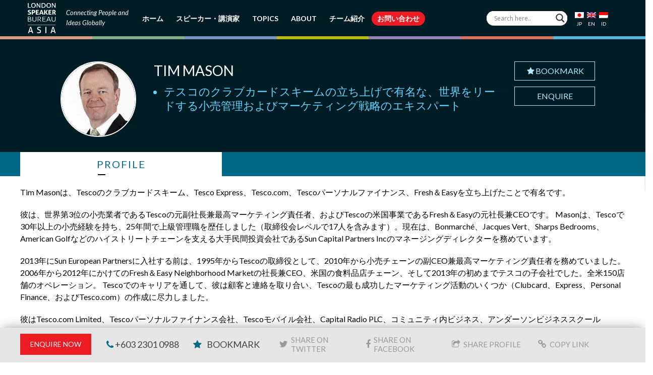

--- FILE ---
content_type: text/html; charset=UTF-8
request_url: https://www.londonspeakerbureauasia.com/jp/speakers/tim-mason/
body_size: 25152
content:
<!DOCTYPE html>
<!--[if lt IE 7 ]><html class="ie ie6" lang="en"> <![endif]-->
<!--[if IE 7 ]><html class="ie ie7" lang="en"> <![endif]-->
<!--[if IE 8 ]><html class="ie ie8" lang="en"> <![endif]-->
<!--[if (gte IE 9)|!(IE)]><!-->
<html lang="ja" prefix="og: http://ogp.me/ns#"> <!--<![endif]-->
<head>
        <!-- Basic Page Needs -->
    <meta charset="UTF-8">
    <link rel="profile" href="https://gmpg.org/xfn/11">
    <link rel="pingback" href="https://www.londonspeakerbureauasia.com/xmlrpc.php">
    
    
    
    
    
    <link rel="shortcut icon" href="https://www.londonspeakerbureauasia.com/wp-content/uploads/lsb-favicon-32x32.png" type="image/x-icon">
    <meta name="viewport" content="width=device-width, initial-scale=1.0, maximum-scale=1.0">    
    <link rel="apple-touch-icon" href="https://www.londonspeakerbureauasia.com/wp-content/uploads/lsb-favicon-57x57.png">    
    <link rel="apple-touch-icon" sizes="114x114" href="https://www.londonspeakerbureauasia.com/wp-content/uploads/lsb-favicon-114x114.png">   
    <link rel="apple-touch-icon" sizes="72x72" href="https://www.londonspeakerbureauasia.com/wp-content/uploads/lsb-favicon-72x72.png">    
    <link rel="apple-touch-icon" sizes="144x144" href="https://www.londonspeakerbureauasia.com/wp-content/uploads/lsb-favicon-144x144.png">	
        <!-- Mobile Specific Metas -->
    <!-- CSS -->
    <link rel="stylesheet" type="text/css" href="https://www.londonspeakerbureauasia.com/wp-content/themes/evont_child/css/owl.carousel.min.css" />
    <link rel="stylesheet" type="text/css" href="https://www.londonspeakerbureauasia.com/wp-content/themes/evont_child/css/owl.theme.default.min.css" />
    
<meta name='robots' content='index, follow, max-image-preview:large, max-snippet:-1, max-video-preview:-1' />
<link rel="alternate" hreflang="en" href="https://www.londonspeakerbureauasia.com/speakers/tim-mason/" />
<link rel="alternate" hreflang="jp" href="https://www.londonspeakerbureauasia.com/jp/speakers/tim-mason/" />
<link rel="alternate" hreflang="id" href="https://www.londonspeakerbureauasia.com/id/speakers/tim-mason/" />
<link rel="alternate" hreflang="x-default" href="https://www.londonspeakerbureauasia.com/speakers/tim-mason/" />

	<!-- This site is optimized with the Yoast SEO plugin v26.5 - https://yoast.com/wordpress/plugins/seo/ -->
	<title>Tim Mason</title>

<link crossorigin data-rocket-preconnect href="https://widget.intercom.io" rel="preconnect">
<link crossorigin data-rocket-preconnect href="https://www.gstatic.com" rel="preconnect">
<link crossorigin data-rocket-preconnect href="https://www.google-analytics.com" rel="preconnect">
<link crossorigin data-rocket-preconnect href="https://www.googletagmanager.com" rel="preconnect">
<link crossorigin data-rocket-preconnect href="https://www.google.com" rel="preconnect">
<link data-rocket-preload as="style" href="https://fonts.googleapis.com/css2?family=Lato:ital,wght@0,300;0,400;0,700;1,400&#038;family=Roboto:wght@300;400;500&#038;family=Roboto+Condensed:wght@400;700&#038;display=swap" rel="preload">
<link data-rocket-preload as="style" href="https://fonts.googleapis.com/css?family=Lato%3A800%2C700%2C600%2C500%2C400%2C300%2C200%7CLato%3A800%2C700%2C600%2C500%2C400%2C300%2C200%7CLato%3A800%2C700%2C600%2C500%2C400%2C300%2C200%7CLato%3A800%2C700%2C600%2C500%2C400%2C300%2C200%7CLato%3A800%2C700%2C600%2C500%2C400%2C300%2C200%7CLato%3A800%2C700%2C600%2C500%2C400%2C300%2C200%7C0%3A800%2C700%2C600%2C500%2C400%2C300%2C200%7C0%3A800%2C700%2C600%2C500%2C400%2C300%2C200%7COpen%20Sans&#038;subset=latin%2Cgreek-ext%2Ccyrillic%2Clatin-ext%2Cgreek%2Ccyrillic-ext%2Cvietnamese&#038;display=swap" rel="preload">
<script src="/cdn-cgi/scripts/7d0fa10a/cloudflare-static/rocket-loader.min.js" data-cf-settings="897735c08e8c83817aedd204-|49"></script><style type="text/css">@font-face {font-family:Lato;font-style:normal;font-weight:300;src:url(/cf-fonts/s/lato/5.0.18/latin-ext/300/normal.woff2);unicode-range:U+0100-02AF,U+0304,U+0308,U+0329,U+1E00-1E9F,U+1EF2-1EFF,U+2020,U+20A0-20AB,U+20AD-20CF,U+2113,U+2C60-2C7F,U+A720-A7FF;font-display:swap;}@font-face {font-family:Lato;font-style:normal;font-weight:300;src:url(/cf-fonts/s/lato/5.0.18/latin/300/normal.woff2);unicode-range:U+0000-00FF,U+0131,U+0152-0153,U+02BB-02BC,U+02C6,U+02DA,U+02DC,U+0304,U+0308,U+0329,U+2000-206F,U+2074,U+20AC,U+2122,U+2191,U+2193,U+2212,U+2215,U+FEFF,U+FFFD;font-display:swap;}@font-face {font-family:Lato;font-style:normal;font-weight:400;src:url(/cf-fonts/s/lato/5.0.18/latin-ext/400/normal.woff2);unicode-range:U+0100-02AF,U+0304,U+0308,U+0329,U+1E00-1E9F,U+1EF2-1EFF,U+2020,U+20A0-20AB,U+20AD-20CF,U+2113,U+2C60-2C7F,U+A720-A7FF;font-display:swap;}@font-face {font-family:Lato;font-style:normal;font-weight:400;src:url(/cf-fonts/s/lato/5.0.18/latin/400/normal.woff2);unicode-range:U+0000-00FF,U+0131,U+0152-0153,U+02BB-02BC,U+02C6,U+02DA,U+02DC,U+0304,U+0308,U+0329,U+2000-206F,U+2074,U+20AC,U+2122,U+2191,U+2193,U+2212,U+2215,U+FEFF,U+FFFD;font-display:swap;}@font-face {font-family:Lato;font-style:normal;font-weight:700;src:url(/cf-fonts/s/lato/5.0.18/latin-ext/700/normal.woff2);unicode-range:U+0100-02AF,U+0304,U+0308,U+0329,U+1E00-1E9F,U+1EF2-1EFF,U+2020,U+20A0-20AB,U+20AD-20CF,U+2113,U+2C60-2C7F,U+A720-A7FF;font-display:swap;}@font-face {font-family:Lato;font-style:normal;font-weight:700;src:url(/cf-fonts/s/lato/5.0.18/latin/700/normal.woff2);unicode-range:U+0000-00FF,U+0131,U+0152-0153,U+02BB-02BC,U+02C6,U+02DA,U+02DC,U+0304,U+0308,U+0329,U+2000-206F,U+2074,U+20AC,U+2122,U+2191,U+2193,U+2212,U+2215,U+FEFF,U+FFFD;font-display:swap;}@font-face {font-family:Lato;font-style:italic;font-weight:400;src:url(/cf-fonts/s/lato/5.0.18/latin-ext/400/italic.woff2);unicode-range:U+0100-02AF,U+0304,U+0308,U+0329,U+1E00-1E9F,U+1EF2-1EFF,U+2020,U+20A0-20AB,U+20AD-20CF,U+2113,U+2C60-2C7F,U+A720-A7FF;font-display:swap;}@font-face {font-family:Lato;font-style:italic;font-weight:400;src:url(/cf-fonts/s/lato/5.0.18/latin/400/italic.woff2);unicode-range:U+0000-00FF,U+0131,U+0152-0153,U+02BB-02BC,U+02C6,U+02DA,U+02DC,U+0304,U+0308,U+0329,U+2000-206F,U+2074,U+20AC,U+2122,U+2191,U+2193,U+2212,U+2215,U+FEFF,U+FFFD;font-display:swap;}@font-face {font-family:Roboto;font-style:normal;font-weight:300;src:url(/cf-fonts/s/roboto/5.0.11/cyrillic/300/normal.woff2);unicode-range:U+0301,U+0400-045F,U+0490-0491,U+04B0-04B1,U+2116;font-display:swap;}@font-face {font-family:Roboto;font-style:normal;font-weight:300;src:url(/cf-fonts/s/roboto/5.0.11/greek-ext/300/normal.woff2);unicode-range:U+1F00-1FFF;font-display:swap;}@font-face {font-family:Roboto;font-style:normal;font-weight:300;src:url(/cf-fonts/s/roboto/5.0.11/vietnamese/300/normal.woff2);unicode-range:U+0102-0103,U+0110-0111,U+0128-0129,U+0168-0169,U+01A0-01A1,U+01AF-01B0,U+0300-0301,U+0303-0304,U+0308-0309,U+0323,U+0329,U+1EA0-1EF9,U+20AB;font-display:swap;}@font-face {font-family:Roboto;font-style:normal;font-weight:300;src:url(/cf-fonts/s/roboto/5.0.11/cyrillic-ext/300/normal.woff2);unicode-range:U+0460-052F,U+1C80-1C88,U+20B4,U+2DE0-2DFF,U+A640-A69F,U+FE2E-FE2F;font-display:swap;}@font-face {font-family:Roboto;font-style:normal;font-weight:300;src:url(/cf-fonts/s/roboto/5.0.11/latin-ext/300/normal.woff2);unicode-range:U+0100-02AF,U+0304,U+0308,U+0329,U+1E00-1E9F,U+1EF2-1EFF,U+2020,U+20A0-20AB,U+20AD-20CF,U+2113,U+2C60-2C7F,U+A720-A7FF;font-display:swap;}@font-face {font-family:Roboto;font-style:normal;font-weight:300;src:url(/cf-fonts/s/roboto/5.0.11/greek/300/normal.woff2);unicode-range:U+0370-03FF;font-display:swap;}@font-face {font-family:Roboto;font-style:normal;font-weight:300;src:url(/cf-fonts/s/roboto/5.0.11/latin/300/normal.woff2);unicode-range:U+0000-00FF,U+0131,U+0152-0153,U+02BB-02BC,U+02C6,U+02DA,U+02DC,U+0304,U+0308,U+0329,U+2000-206F,U+2074,U+20AC,U+2122,U+2191,U+2193,U+2212,U+2215,U+FEFF,U+FFFD;font-display:swap;}@font-face {font-family:Roboto;font-style:normal;font-weight:400;src:url(/cf-fonts/s/roboto/5.0.11/greek-ext/400/normal.woff2);unicode-range:U+1F00-1FFF;font-display:swap;}@font-face {font-family:Roboto;font-style:normal;font-weight:400;src:url(/cf-fonts/s/roboto/5.0.11/greek/400/normal.woff2);unicode-range:U+0370-03FF;font-display:swap;}@font-face {font-family:Roboto;font-style:normal;font-weight:400;src:url(/cf-fonts/s/roboto/5.0.11/latin/400/normal.woff2);unicode-range:U+0000-00FF,U+0131,U+0152-0153,U+02BB-02BC,U+02C6,U+02DA,U+02DC,U+0304,U+0308,U+0329,U+2000-206F,U+2074,U+20AC,U+2122,U+2191,U+2193,U+2212,U+2215,U+FEFF,U+FFFD;font-display:swap;}@font-face {font-family:Roboto;font-style:normal;font-weight:400;src:url(/cf-fonts/s/roboto/5.0.11/latin-ext/400/normal.woff2);unicode-range:U+0100-02AF,U+0304,U+0308,U+0329,U+1E00-1E9F,U+1EF2-1EFF,U+2020,U+20A0-20AB,U+20AD-20CF,U+2113,U+2C60-2C7F,U+A720-A7FF;font-display:swap;}@font-face {font-family:Roboto;font-style:normal;font-weight:400;src:url(/cf-fonts/s/roboto/5.0.11/vietnamese/400/normal.woff2);unicode-range:U+0102-0103,U+0110-0111,U+0128-0129,U+0168-0169,U+01A0-01A1,U+01AF-01B0,U+0300-0301,U+0303-0304,U+0308-0309,U+0323,U+0329,U+1EA0-1EF9,U+20AB;font-display:swap;}@font-face {font-family:Roboto;font-style:normal;font-weight:400;src:url(/cf-fonts/s/roboto/5.0.11/cyrillic/400/normal.woff2);unicode-range:U+0301,U+0400-045F,U+0490-0491,U+04B0-04B1,U+2116;font-display:swap;}@font-face {font-family:Roboto;font-style:normal;font-weight:400;src:url(/cf-fonts/s/roboto/5.0.11/cyrillic-ext/400/normal.woff2);unicode-range:U+0460-052F,U+1C80-1C88,U+20B4,U+2DE0-2DFF,U+A640-A69F,U+FE2E-FE2F;font-display:swap;}@font-face {font-family:Roboto;font-style:normal;font-weight:500;src:url(/cf-fonts/s/roboto/5.0.11/latin/500/normal.woff2);unicode-range:U+0000-00FF,U+0131,U+0152-0153,U+02BB-02BC,U+02C6,U+02DA,U+02DC,U+0304,U+0308,U+0329,U+2000-206F,U+2074,U+20AC,U+2122,U+2191,U+2193,U+2212,U+2215,U+FEFF,U+FFFD;font-display:swap;}@font-face {font-family:Roboto;font-style:normal;font-weight:500;src:url(/cf-fonts/s/roboto/5.0.11/latin-ext/500/normal.woff2);unicode-range:U+0100-02AF,U+0304,U+0308,U+0329,U+1E00-1E9F,U+1EF2-1EFF,U+2020,U+20A0-20AB,U+20AD-20CF,U+2113,U+2C60-2C7F,U+A720-A7FF;font-display:swap;}@font-face {font-family:Roboto;font-style:normal;font-weight:500;src:url(/cf-fonts/s/roboto/5.0.11/vietnamese/500/normal.woff2);unicode-range:U+0102-0103,U+0110-0111,U+0128-0129,U+0168-0169,U+01A0-01A1,U+01AF-01B0,U+0300-0301,U+0303-0304,U+0308-0309,U+0323,U+0329,U+1EA0-1EF9,U+20AB;font-display:swap;}@font-face {font-family:Roboto;font-style:normal;font-weight:500;src:url(/cf-fonts/s/roboto/5.0.11/greek-ext/500/normal.woff2);unicode-range:U+1F00-1FFF;font-display:swap;}@font-face {font-family:Roboto;font-style:normal;font-weight:500;src:url(/cf-fonts/s/roboto/5.0.11/greek/500/normal.woff2);unicode-range:U+0370-03FF;font-display:swap;}@font-face {font-family:Roboto;font-style:normal;font-weight:500;src:url(/cf-fonts/s/roboto/5.0.11/cyrillic/500/normal.woff2);unicode-range:U+0301,U+0400-045F,U+0490-0491,U+04B0-04B1,U+2116;font-display:swap;}@font-face {font-family:Roboto;font-style:normal;font-weight:500;src:url(/cf-fonts/s/roboto/5.0.11/cyrillic-ext/500/normal.woff2);unicode-range:U+0460-052F,U+1C80-1C88,U+20B4,U+2DE0-2DFF,U+A640-A69F,U+FE2E-FE2F;font-display:swap;}@font-face {font-family:Roboto Condensed;font-style:normal;font-weight:400;src:url(/cf-fonts/v/roboto-condensed/5.0.14/vietnamese/wght/normal.woff2);unicode-range:U+0102-0103,U+0110-0111,U+0128-0129,U+0168-0169,U+01A0-01A1,U+01AF-01B0,U+0300-0301,U+0303-0304,U+0308-0309,U+0323,U+0329,U+1EA0-1EF9,U+20AB;font-display:swap;}@font-face {font-family:Roboto Condensed;font-style:normal;font-weight:400;src:url(/cf-fonts/v/roboto-condensed/5.0.14/latin-ext/wght/normal.woff2);unicode-range:U+0100-02AF,U+0304,U+0308,U+0329,U+1E00-1E9F,U+1EF2-1EFF,U+2020,U+20A0-20AB,U+20AD-20CF,U+2113,U+2C60-2C7F,U+A720-A7FF;font-display:swap;}@font-face {font-family:Roboto Condensed;font-style:normal;font-weight:400;src:url(/cf-fonts/v/roboto-condensed/5.0.14/cyrillic/wght/normal.woff2);unicode-range:U+0301,U+0400-045F,U+0490-0491,U+04B0-04B1,U+2116;font-display:swap;}@font-face {font-family:Roboto Condensed;font-style:normal;font-weight:400;src:url(/cf-fonts/v/roboto-condensed/5.0.14/greek-ext/wght/normal.woff2);unicode-range:U+1F00-1FFF;font-display:swap;}@font-face {font-family:Roboto Condensed;font-style:normal;font-weight:400;src:url(/cf-fonts/v/roboto-condensed/5.0.14/cyrillic-ext/wght/normal.woff2);unicode-range:U+0460-052F,U+1C80-1C88,U+20B4,U+2DE0-2DFF,U+A640-A69F,U+FE2E-FE2F;font-display:swap;}@font-face {font-family:Roboto Condensed;font-style:normal;font-weight:400;src:url(/cf-fonts/v/roboto-condensed/5.0.14/greek/wght/normal.woff2);unicode-range:U+0370-03FF;font-display:swap;}@font-face {font-family:Roboto Condensed;font-style:normal;font-weight:400;src:url(/cf-fonts/v/roboto-condensed/5.0.14/latin/wght/normal.woff2);unicode-range:U+0000-00FF,U+0131,U+0152-0153,U+02BB-02BC,U+02C6,U+02DA,U+02DC,U+0304,U+0308,U+0329,U+2000-206F,U+2074,U+20AC,U+2122,U+2191,U+2193,U+2212,U+2215,U+FEFF,U+FFFD;font-display:swap;}@font-face {font-family:Roboto Condensed;font-style:normal;font-weight:700;src:url(/cf-fonts/v/roboto-condensed/5.0.14/cyrillic/wght/normal.woff2);unicode-range:U+0301,U+0400-045F,U+0490-0491,U+04B0-04B1,U+2116;font-display:swap;}@font-face {font-family:Roboto Condensed;font-style:normal;font-weight:700;src:url(/cf-fonts/v/roboto-condensed/5.0.14/greek/wght/normal.woff2);unicode-range:U+0370-03FF;font-display:swap;}@font-face {font-family:Roboto Condensed;font-style:normal;font-weight:700;src:url(/cf-fonts/v/roboto-condensed/5.0.14/cyrillic-ext/wght/normal.woff2);unicode-range:U+0460-052F,U+1C80-1C88,U+20B4,U+2DE0-2DFF,U+A640-A69F,U+FE2E-FE2F;font-display:swap;}@font-face {font-family:Roboto Condensed;font-style:normal;font-weight:700;src:url(/cf-fonts/v/roboto-condensed/5.0.14/greek-ext/wght/normal.woff2);unicode-range:U+1F00-1FFF;font-display:swap;}@font-face {font-family:Roboto Condensed;font-style:normal;font-weight:700;src:url(/cf-fonts/v/roboto-condensed/5.0.14/latin/wght/normal.woff2);unicode-range:U+0000-00FF,U+0131,U+0152-0153,U+02BB-02BC,U+02C6,U+02DA,U+02DC,U+0304,U+0308,U+0329,U+2000-206F,U+2074,U+20AC,U+2122,U+2191,U+2193,U+2212,U+2215,U+FEFF,U+FFFD;font-display:swap;}@font-face {font-family:Roboto Condensed;font-style:normal;font-weight:700;src:url(/cf-fonts/v/roboto-condensed/5.0.14/vietnamese/wght/normal.woff2);unicode-range:U+0102-0103,U+0110-0111,U+0128-0129,U+0168-0169,U+01A0-01A1,U+01AF-01B0,U+0300-0301,U+0303-0304,U+0308-0309,U+0323,U+0329,U+1EA0-1EF9,U+20AB;font-display:swap;}@font-face {font-family:Roboto Condensed;font-style:normal;font-weight:700;src:url(/cf-fonts/v/roboto-condensed/5.0.14/latin-ext/wght/normal.woff2);unicode-range:U+0100-02AF,U+0304,U+0308,U+0329,U+1E00-1E9F,U+1EF2-1EFF,U+2020,U+20A0-20AB,U+20AD-20CF,U+2113,U+2C60-2C7F,U+A720-A7FF;font-display:swap;}</style>
<noscript><link rel="stylesheet" href="https://fonts.googleapis.com/css2?family=Lato:ital,wght@0,300;0,400;0,700;1,400&#038;family=Roboto:wght@300;400;500&#038;family=Roboto+Condensed:wght@400;700&#038;display=swap"></noscript>
<script src="/cdn-cgi/scripts/7d0fa10a/cloudflare-static/rocket-loader.min.js" data-cf-settings="897735c08e8c83817aedd204-|49"></script><link href="https://fonts.googleapis.com/css?family=Lato%3A800%2C700%2C600%2C500%2C400%2C300%2C200%7CLato%3A800%2C700%2C600%2C500%2C400%2C300%2C200%7CLato%3A800%2C700%2C600%2C500%2C400%2C300%2C200%7CLato%3A800%2C700%2C600%2C500%2C400%2C300%2C200%7CLato%3A800%2C700%2C600%2C500%2C400%2C300%2C200%7CLato%3A800%2C700%2C600%2C500%2C400%2C300%2C200%7C0%3A800%2C700%2C600%2C500%2C400%2C300%2C200%7C0%3A800%2C700%2C600%2C500%2C400%2C300%2C200%7COpen%20Sans&#038;subset=latin%2Cgreek-ext%2Ccyrillic%2Clatin-ext%2Cgreek%2Ccyrillic-ext%2Cvietnamese&#038;display=swap" media="print" onload="this.media=&#039;all&#039;" rel="stylesheet">
<noscript><link rel="stylesheet" href="https://fonts.googleapis.com/css?family=Lato%3A800%2C700%2C600%2C500%2C400%2C300%2C200%7CLato%3A800%2C700%2C600%2C500%2C400%2C300%2C200%7CLato%3A800%2C700%2C600%2C500%2C400%2C300%2C200%7CLato%3A800%2C700%2C600%2C500%2C400%2C300%2C200%7CLato%3A800%2C700%2C600%2C500%2C400%2C300%2C200%7CLato%3A800%2C700%2C600%2C500%2C400%2C300%2C200%7C0%3A800%2C700%2C600%2C500%2C400%2C300%2C200%7C0%3A800%2C700%2C600%2C500%2C400%2C300%2C200%7COpen%20Sans&#038;subset=latin%2Cgreek-ext%2Ccyrillic%2Clatin-ext%2Cgreek%2Ccyrillic-ext%2Cvietnamese&#038;display=swap"></noscript>
	<link rel="canonical" href="https://www.londonspeakerbureauasia.com/speakers/tim-mason/" />
	<meta property="og:locale" content="en_US" />
	<meta property="og:type" content="article" />
	<meta property="og:title" content="Tim Mason" />
	<meta property="og:description" content="Tim Mason is renowned for launching Tesco’s Clubcard scheme, Tesco Express, Tesco.com, Tesco Personal Finance and Fresh &#038; Easy. He is the former Deputy CEO and Chief Marketing Officer of Tesco, the world’s third largest retailer, and former President and CEO of Fresh &#038; Easy, Tesco’s US business. Mason has had over 30 years of [&hellip;]" />
	<meta property="og:url" content="https://www.londonspeakerbureauasia.com/speakers/tim-mason/" />
	<meta property="og:site_name" content="London Speaker Bureau Asia" />
	<meta property="article:publisher" content="https://www.facebook.com/thelondonspeakerbureauasia" />
	<meta property="article:modified_time" content="2018-08-08T14:17:11+00:00" />
	<meta property="og:image" content="https://www.londonspeakerbureauasia.com/wp-content/uploads/2018/08/07b108_90696afb42ee480f948d18789f146198~mv2.jpg" />
	<meta property="og:image:width" content="150" />
	<meta property="og:image:height" content="150" />
	<meta property="og:image:type" content="image/jpeg" />
	<meta name="twitter:card" content="summary_large_image" />
	<meta name="twitter:site" content="@LSB_Asia" />
	<meta name="twitter:label1" content="Est. reading time" />
	<meta name="twitter:data1" content="1 minute" />
	<script type="application/ld+json" class="yoast-schema-graph">{"@context":"https://schema.org","@graph":[{"@type":"WebPage","@id":"https://www.londonspeakerbureauasia.com/speakers/tim-mason/","url":"https://www.londonspeakerbureauasia.com/speakers/tim-mason/","name":"Tim Mason","isPartOf":{"@id":"https://www.londonspeakerbureauasia.com/#website"},"primaryImageOfPage":{"@id":"https://www.londonspeakerbureauasia.com/speakers/tim-mason/#primaryimage"},"image":{"@id":"https://www.londonspeakerbureauasia.com/speakers/tim-mason/#primaryimage"},"thumbnailUrl":"https://www.londonspeakerbureauasia.com/wp-content/uploads/2018/08/07b108_90696afb42ee480f948d18789f146198~mv2.jpg","datePublished":"2018-08-03T09:44:14+00:00","dateModified":"2018-08-08T14:17:11+00:00","breadcrumb":{"@id":"https://www.londonspeakerbureauasia.com/speakers/tim-mason/#breadcrumb"},"inLanguage":"jp","potentialAction":[{"@type":"ReadAction","target":["https://www.londonspeakerbureauasia.com/speakers/tim-mason/"]}]},{"@type":"ImageObject","inLanguage":"jp","@id":"https://www.londonspeakerbureauasia.com/speakers/tim-mason/#primaryimage","url":"https://www.londonspeakerbureauasia.com/wp-content/uploads/2018/08/07b108_90696afb42ee480f948d18789f146198~mv2.jpg","contentUrl":"https://www.londonspeakerbureauasia.com/wp-content/uploads/2018/08/07b108_90696afb42ee480f948d18789f146198~mv2.jpg","width":150,"height":150},{"@type":"BreadcrumbList","@id":"https://www.londonspeakerbureauasia.com/speakers/tim-mason/#breadcrumb","itemListElement":[{"@type":"ListItem","position":1,"name":"Home","item":"https://www.londonspeakerbureauasia.com/jp/"},{"@type":"ListItem","position":2,"name":"Tim Mason"}]},{"@type":"WebSite","@id":"https://www.londonspeakerbureauasia.com/#website","url":"https://www.londonspeakerbureauasia.com/","name":"London Speaker Bureau Asia","description":"The World’s Leading Speaker and Advisory Network","potentialAction":[{"@type":"SearchAction","target":{"@type":"EntryPoint","urlTemplate":"https://www.londonspeakerbureauasia.com/?s={search_term_string}"},"query-input":{"@type":"PropertyValueSpecification","valueRequired":true,"valueName":"search_term_string"}}],"inLanguage":"jp"}]}</script>
	<!-- / Yoast SEO plugin. -->


<link rel='dns-prefetch' href='//fonts.googleapis.com' />

<link rel="alternate" type="application/rss+xml" title="London Speaker Bureau Asia &raquo; Feed" href="https://www.londonspeakerbureauasia.com/jp/feed/" />
<link rel="alternate" type="application/rss+xml" title="London Speaker Bureau Asia &raquo; Comments Feed" href="https://www.londonspeakerbureauasia.com/jp/comments/feed/" />
<link rel="alternate" type="application/rss+xml" title="London Speaker Bureau Asia &raquo; Tim Mason Comments Feed" href="https://www.londonspeakerbureauasia.com/jp/speakers/tim-mason/feed/" />
<link rel="alternate" title="oEmbed (JSON)" type="application/json+oembed" href="https://www.londonspeakerbureauasia.com/jp/wp-json/oembed/1.0/embed?url=https%3A%2F%2Fwww.londonspeakerbureauasia.com%2Fjp%2Fspeakers%2Ftim-mason%2F" />
<link rel="alternate" title="oEmbed (XML)" type="text/xml+oembed" href="https://www.londonspeakerbureauasia.com/jp/wp-json/oembed/1.0/embed?url=https%3A%2F%2Fwww.londonspeakerbureauasia.com%2Fjp%2Fspeakers%2Ftim-mason%2F&#038;format=xml" />
<style id='wp-img-auto-sizes-contain-inline-css' type='text/css'>
img:is([sizes=auto i],[sizes^="auto," i]){contain-intrinsic-size:3000px 1500px}
/*# sourceURL=wp-img-auto-sizes-contain-inline-css */
</style>
<link data-minify="1" rel='stylesheet' id='font-awesome-css' href='https://www.londonspeakerbureauasia.com/wp-content/cache/min/1/wp-content/themes/evont/fonts/font-awesome.min.css?ver=1767102116' type='text/css' media='all' />
<link data-minify="1" rel='stylesheet' id='evont-theme-elements-css' href='https://www.londonspeakerbureauasia.com/wp-content/cache/min/1/wp-content/themes/evont/css/theme-elements.css?ver=1767102116' type='text/css' media='all' />
<link data-minify="1" rel='stylesheet' id='evont-theme-responsive-css' href='https://www.londonspeakerbureauasia.com/wp-content/cache/min/1/wp-content/themes/evont/css/theme-responsive.css?ver=1767102116' type='text/css' media='all' />
<link data-minify="1" rel='stylesheet' id='evont-plugins-css' href='https://www.londonspeakerbureauasia.com/wp-content/cache/min/1/wp-content/themes/evont/css/plugins.css?ver=1767102116' type='text/css' media='all' />
<link data-minify="1" rel='stylesheet' id='bootstrap-css' href='https://www.londonspeakerbureauasia.com/wp-content/cache/min/1/wp-content/themes/evont/css/bootstrap.min.css?ver=1767102116' type='text/css' media='all' />
<link data-minify="1" rel='stylesheet' id='prettyPhoto-css' href='https://www.londonspeakerbureauasia.com/wp-content/cache/min/1/wp-content/themes/evont/vendor/prettyPhoto/prettyPhoto.css?ver=1767102116' type='text/css' media='all' />
<link data-minify="1" rel='stylesheet' id='evont-vc-style-css' href='https://www.londonspeakerbureauasia.com/wp-content/cache/min/1/wp-content/themes/evont/css/vc_style.css?ver=1767102116' type='text/css' media='all' />
<link data-minify="1" rel='stylesheet' id='owl-css' href='https://www.londonspeakerbureauasia.com/wp-content/cache/min/1/wp-content/themes/evont/vendor/owl/owl.carousel.css?ver=1767102116' type='text/css' media='all' />

<link rel='stylesheet' id='skin-css' href='https://www.londonspeakerbureauasia.com/wp-content/themes/evont/css/skins/pink-purple.css' type='text/css' media='all' />
<link data-minify="1" rel='stylesheet' id='theme-animate-css' href='https://www.londonspeakerbureauasia.com/wp-content/cache/min/1/wp-content/themes/evont/css/theme-animate.css?ver=1767102116' type='text/css' media='all' />
<link data-minify="1" rel='stylesheet' id='stylesheet-css' href='https://www.londonspeakerbureauasia.com/wp-content/cache/min/1/wp-content/themes/evont_child/style.css?ver=1767102116' type='text/css' media='all' />
<style id='wp-emoji-styles-inline-css' type='text/css'>

	img.wp-smiley, img.emoji {
		display: inline !important;
		border: none !important;
		box-shadow: none !important;
		height: 1em !important;
		width: 1em !important;
		margin: 0 0.07em !important;
		vertical-align: -0.1em !important;
		background: none !important;
		padding: 0 !important;
	}
/*# sourceURL=wp-emoji-styles-inline-css */
</style>
<link rel='stylesheet' id='wp-block-library-css' href='https://www.londonspeakerbureauasia.com/wp-includes/css/dist/block-library/style.min.css' type='text/css' media='all' />
<style id='global-styles-inline-css' type='text/css'>
:root{--wp--preset--aspect-ratio--square: 1;--wp--preset--aspect-ratio--4-3: 4/3;--wp--preset--aspect-ratio--3-4: 3/4;--wp--preset--aspect-ratio--3-2: 3/2;--wp--preset--aspect-ratio--2-3: 2/3;--wp--preset--aspect-ratio--16-9: 16/9;--wp--preset--aspect-ratio--9-16: 9/16;--wp--preset--color--black: #000000;--wp--preset--color--cyan-bluish-gray: #abb8c3;--wp--preset--color--white: #ffffff;--wp--preset--color--pale-pink: #f78da7;--wp--preset--color--vivid-red: #cf2e2e;--wp--preset--color--luminous-vivid-orange: #ff6900;--wp--preset--color--luminous-vivid-amber: #fcb900;--wp--preset--color--light-green-cyan: #7bdcb5;--wp--preset--color--vivid-green-cyan: #00d084;--wp--preset--color--pale-cyan-blue: #8ed1fc;--wp--preset--color--vivid-cyan-blue: #0693e3;--wp--preset--color--vivid-purple: #9b51e0;--wp--preset--gradient--vivid-cyan-blue-to-vivid-purple: linear-gradient(135deg,rgb(6,147,227) 0%,rgb(155,81,224) 100%);--wp--preset--gradient--light-green-cyan-to-vivid-green-cyan: linear-gradient(135deg,rgb(122,220,180) 0%,rgb(0,208,130) 100%);--wp--preset--gradient--luminous-vivid-amber-to-luminous-vivid-orange: linear-gradient(135deg,rgb(252,185,0) 0%,rgb(255,105,0) 100%);--wp--preset--gradient--luminous-vivid-orange-to-vivid-red: linear-gradient(135deg,rgb(255,105,0) 0%,rgb(207,46,46) 100%);--wp--preset--gradient--very-light-gray-to-cyan-bluish-gray: linear-gradient(135deg,rgb(238,238,238) 0%,rgb(169,184,195) 100%);--wp--preset--gradient--cool-to-warm-spectrum: linear-gradient(135deg,rgb(74,234,220) 0%,rgb(151,120,209) 20%,rgb(207,42,186) 40%,rgb(238,44,130) 60%,rgb(251,105,98) 80%,rgb(254,248,76) 100%);--wp--preset--gradient--blush-light-purple: linear-gradient(135deg,rgb(255,206,236) 0%,rgb(152,150,240) 100%);--wp--preset--gradient--blush-bordeaux: linear-gradient(135deg,rgb(254,205,165) 0%,rgb(254,45,45) 50%,rgb(107,0,62) 100%);--wp--preset--gradient--luminous-dusk: linear-gradient(135deg,rgb(255,203,112) 0%,rgb(199,81,192) 50%,rgb(65,88,208) 100%);--wp--preset--gradient--pale-ocean: linear-gradient(135deg,rgb(255,245,203) 0%,rgb(182,227,212) 50%,rgb(51,167,181) 100%);--wp--preset--gradient--electric-grass: linear-gradient(135deg,rgb(202,248,128) 0%,rgb(113,206,126) 100%);--wp--preset--gradient--midnight: linear-gradient(135deg,rgb(2,3,129) 0%,rgb(40,116,252) 100%);--wp--preset--font-size--small: 13px;--wp--preset--font-size--medium: 20px;--wp--preset--font-size--large: 36px;--wp--preset--font-size--x-large: 42px;--wp--preset--spacing--20: 0.44rem;--wp--preset--spacing--30: 0.67rem;--wp--preset--spacing--40: 1rem;--wp--preset--spacing--50: 1.5rem;--wp--preset--spacing--60: 2.25rem;--wp--preset--spacing--70: 3.38rem;--wp--preset--spacing--80: 5.06rem;--wp--preset--shadow--natural: 6px 6px 9px rgba(0, 0, 0, 0.2);--wp--preset--shadow--deep: 12px 12px 50px rgba(0, 0, 0, 0.4);--wp--preset--shadow--sharp: 6px 6px 0px rgba(0, 0, 0, 0.2);--wp--preset--shadow--outlined: 6px 6px 0px -3px rgb(255, 255, 255), 6px 6px rgb(0, 0, 0);--wp--preset--shadow--crisp: 6px 6px 0px rgb(0, 0, 0);}:where(.is-layout-flex){gap: 0.5em;}:where(.is-layout-grid){gap: 0.5em;}body .is-layout-flex{display: flex;}.is-layout-flex{flex-wrap: wrap;align-items: center;}.is-layout-flex > :is(*, div){margin: 0;}body .is-layout-grid{display: grid;}.is-layout-grid > :is(*, div){margin: 0;}:where(.wp-block-columns.is-layout-flex){gap: 2em;}:where(.wp-block-columns.is-layout-grid){gap: 2em;}:where(.wp-block-post-template.is-layout-flex){gap: 1.25em;}:where(.wp-block-post-template.is-layout-grid){gap: 1.25em;}.has-black-color{color: var(--wp--preset--color--black) !important;}.has-cyan-bluish-gray-color{color: var(--wp--preset--color--cyan-bluish-gray) !important;}.has-white-color{color: var(--wp--preset--color--white) !important;}.has-pale-pink-color{color: var(--wp--preset--color--pale-pink) !important;}.has-vivid-red-color{color: var(--wp--preset--color--vivid-red) !important;}.has-luminous-vivid-orange-color{color: var(--wp--preset--color--luminous-vivid-orange) !important;}.has-luminous-vivid-amber-color{color: var(--wp--preset--color--luminous-vivid-amber) !important;}.has-light-green-cyan-color{color: var(--wp--preset--color--light-green-cyan) !important;}.has-vivid-green-cyan-color{color: var(--wp--preset--color--vivid-green-cyan) !important;}.has-pale-cyan-blue-color{color: var(--wp--preset--color--pale-cyan-blue) !important;}.has-vivid-cyan-blue-color{color: var(--wp--preset--color--vivid-cyan-blue) !important;}.has-vivid-purple-color{color: var(--wp--preset--color--vivid-purple) !important;}.has-black-background-color{background-color: var(--wp--preset--color--black) !important;}.has-cyan-bluish-gray-background-color{background-color: var(--wp--preset--color--cyan-bluish-gray) !important;}.has-white-background-color{background-color: var(--wp--preset--color--white) !important;}.has-pale-pink-background-color{background-color: var(--wp--preset--color--pale-pink) !important;}.has-vivid-red-background-color{background-color: var(--wp--preset--color--vivid-red) !important;}.has-luminous-vivid-orange-background-color{background-color: var(--wp--preset--color--luminous-vivid-orange) !important;}.has-luminous-vivid-amber-background-color{background-color: var(--wp--preset--color--luminous-vivid-amber) !important;}.has-light-green-cyan-background-color{background-color: var(--wp--preset--color--light-green-cyan) !important;}.has-vivid-green-cyan-background-color{background-color: var(--wp--preset--color--vivid-green-cyan) !important;}.has-pale-cyan-blue-background-color{background-color: var(--wp--preset--color--pale-cyan-blue) !important;}.has-vivid-cyan-blue-background-color{background-color: var(--wp--preset--color--vivid-cyan-blue) !important;}.has-vivid-purple-background-color{background-color: var(--wp--preset--color--vivid-purple) !important;}.has-black-border-color{border-color: var(--wp--preset--color--black) !important;}.has-cyan-bluish-gray-border-color{border-color: var(--wp--preset--color--cyan-bluish-gray) !important;}.has-white-border-color{border-color: var(--wp--preset--color--white) !important;}.has-pale-pink-border-color{border-color: var(--wp--preset--color--pale-pink) !important;}.has-vivid-red-border-color{border-color: var(--wp--preset--color--vivid-red) !important;}.has-luminous-vivid-orange-border-color{border-color: var(--wp--preset--color--luminous-vivid-orange) !important;}.has-luminous-vivid-amber-border-color{border-color: var(--wp--preset--color--luminous-vivid-amber) !important;}.has-light-green-cyan-border-color{border-color: var(--wp--preset--color--light-green-cyan) !important;}.has-vivid-green-cyan-border-color{border-color: var(--wp--preset--color--vivid-green-cyan) !important;}.has-pale-cyan-blue-border-color{border-color: var(--wp--preset--color--pale-cyan-blue) !important;}.has-vivid-cyan-blue-border-color{border-color: var(--wp--preset--color--vivid-cyan-blue) !important;}.has-vivid-purple-border-color{border-color: var(--wp--preset--color--vivid-purple) !important;}.has-vivid-cyan-blue-to-vivid-purple-gradient-background{background: var(--wp--preset--gradient--vivid-cyan-blue-to-vivid-purple) !important;}.has-light-green-cyan-to-vivid-green-cyan-gradient-background{background: var(--wp--preset--gradient--light-green-cyan-to-vivid-green-cyan) !important;}.has-luminous-vivid-amber-to-luminous-vivid-orange-gradient-background{background: var(--wp--preset--gradient--luminous-vivid-amber-to-luminous-vivid-orange) !important;}.has-luminous-vivid-orange-to-vivid-red-gradient-background{background: var(--wp--preset--gradient--luminous-vivid-orange-to-vivid-red) !important;}.has-very-light-gray-to-cyan-bluish-gray-gradient-background{background: var(--wp--preset--gradient--very-light-gray-to-cyan-bluish-gray) !important;}.has-cool-to-warm-spectrum-gradient-background{background: var(--wp--preset--gradient--cool-to-warm-spectrum) !important;}.has-blush-light-purple-gradient-background{background: var(--wp--preset--gradient--blush-light-purple) !important;}.has-blush-bordeaux-gradient-background{background: var(--wp--preset--gradient--blush-bordeaux) !important;}.has-luminous-dusk-gradient-background{background: var(--wp--preset--gradient--luminous-dusk) !important;}.has-pale-ocean-gradient-background{background: var(--wp--preset--gradient--pale-ocean) !important;}.has-electric-grass-gradient-background{background: var(--wp--preset--gradient--electric-grass) !important;}.has-midnight-gradient-background{background: var(--wp--preset--gradient--midnight) !important;}.has-small-font-size{font-size: var(--wp--preset--font-size--small) !important;}.has-medium-font-size{font-size: var(--wp--preset--font-size--medium) !important;}.has-large-font-size{font-size: var(--wp--preset--font-size--large) !important;}.has-x-large-font-size{font-size: var(--wp--preset--font-size--x-large) !important;}
/*# sourceURL=global-styles-inline-css */
</style>

<style id='classic-theme-styles-inline-css' type='text/css'>
/*! This file is auto-generated */
.wp-block-button__link{color:#fff;background-color:#32373c;border-radius:9999px;box-shadow:none;text-decoration:none;padding:calc(.667em + 2px) calc(1.333em + 2px);font-size:1.125em}.wp-block-file__button{background:#32373c;color:#fff;text-decoration:none}
/*# sourceURL=/wp-includes/css/classic-themes.min.css */
</style>
<link data-minify="1" rel='stylesheet' id='pdfprnt_frontend-css' href='https://www.londonspeakerbureauasia.com/wp-content/cache/min/1/wp-content/plugins/pdf-print/css/frontend.css?ver=1767102116' type='text/css' media='all' />
<link data-minify="1" rel='stylesheet' id='wpdreams-asl-basic-css' href='https://www.londonspeakerbureauasia.com/wp-content/cache/min/1/wp-content/plugins/ajax-search-lite/css/style.basic.css?ver=1767102116' type='text/css' media='all' />
<style id='wpdreams-asl-basic-inline-css' type='text/css'>

					div[id*='ajaxsearchlitesettings'].searchsettings .asl_option_inner label {
						font-size: 0px !important;
						color: rgba(0, 0, 0, 0);
					}
					div[id*='ajaxsearchlitesettings'].searchsettings .asl_option_inner label:after {
						font-size: 11px !important;
						position: absolute;
						top: 0;
						left: 0;
						z-index: 1;
					}
					.asl_w_container {
						width: 100%;
						margin: 0px 0px 0px 0px;
						min-width: 200px;
					}
					div[id*='ajaxsearchlite'].asl_m {
						width: 100%;
					}
					div[id*='ajaxsearchliteres'].wpdreams_asl_results div.resdrg span.highlighted {
						font-weight: bold;
						color: rgba(217, 49, 43, 1);
						background-color: rgba(238, 238, 238, 1);
					}
					div[id*='ajaxsearchliteres'].wpdreams_asl_results .results img.asl_image {
						width: 70px;
						height: 70px;
						object-fit: cover;
					}
					div[id*='ajaxsearchlite'].asl_r .results {
						max-height: none;
					}
					div[id*='ajaxsearchlite'].asl_r {
						position: absolute;
					}
				
						div.asl_r.asl_w.vertical .results .item::after {
							display: block;
							position: absolute;
							bottom: 0;
							content: '';
							height: 1px;
							width: 100%;
							background: #D8D8D8;
						}
						div.asl_r.asl_w.vertical .results .item.asl_last_item::after {
							display: none;
						}
					
/*# sourceURL=wpdreams-asl-basic-inline-css */
</style>
<link data-minify="1" rel='stylesheet' id='wpdreams-asl-instance-css' href='https://www.londonspeakerbureauasia.com/wp-content/cache/min/1/wp-content/plugins/ajax-search-lite/css/style-underline.css?ver=1767102116' type='text/css' media='all' />
<link data-minify="1" rel='stylesheet' id='custom-style-css' href='https://www.londonspeakerbureauasia.com/wp-content/cache/min/1/wp-content/themes/evont_child/css/custom.css?ver=1767102116' type='text/css' media='all' />
<script type="897735c08e8c83817aedd204-text/javascript" id="jquery-core-js-extra">
/* <![CDATA[ */
var ajaxVars = {"ajaxurl":"https://www.londonspeakerbureauasia.com/wp-admin/admin-ajax.php","ajax_nonce":"3f41c0fcda"};
//# sourceURL=jquery-core-js-extra
/* ]]> */
</script>
<script type="897735c08e8c83817aedd204-text/javascript" src="https://www.londonspeakerbureauasia.com/wp-content/plugins/jquery-manager/assets/js/jquery-1.12.4.min.js" id="jquery-core-js"></script>
<script type="897735c08e8c83817aedd204-text/javascript" src="https://www.londonspeakerbureauasia.com/wp-content/themes/evont/js/custom.js" id="evont-customjs-js"></script>
<script type="897735c08e8c83817aedd204-text/javascript" id="evont-customjs-js-after">
/* <![CDATA[ */
jQuery(document).ready(function($){var prettyPhoto_parameters = {animation_speed: 'fast',slideshow: false,opacity: 0.8,show_title:true,allow_resize: true,
            default_width: 920,
            default_height: 540,
           	counter_separator_label: '/',theme: 'light_rounded',hideflash: false,
            wmode: 'opaque',
            autoplay: true,
            modal: false,overlay_gallery: true};});
//# sourceURL=evont-customjs-js-after
/* ]]> */
</script>
<script type="897735c08e8c83817aedd204-text/javascript"></script><link rel="https://api.w.org/" href="https://www.londonspeakerbureauasia.com/jp/wp-json/" /><link rel="EditURI" type="application/rsd+xml" title="RSD" href="https://www.londonspeakerbureauasia.com/xmlrpc.php?rsd" />
<meta name="generator" content="WordPress 6.9" />
<link rel='shortlink' href='https://www.londonspeakerbureauasia.com/jp/?p=1580' />
<meta name="generator" content="WPML ver:4.8.6 stt:1,25,65;" />
			<script type="897735c08e8c83817aedd204-text/javascript">
			var ajaxurl = 'https://www.londonspeakerbureauasia.com/wp-admin/admin-ajax.php';
			</script>
			<!-- HFCM by 99 Robots - Snippet # 2: Google Tag Manager -->
<!-- Google Tag Manager -->
<script type="897735c08e8c83817aedd204-text/javascript">(function(w,d,s,l,i){w[l]=w[l]||[];w[l].push({'gtm.start':
new Date().getTime(),event:'gtm.js'});var f=d.getElementsByTagName(s)[0],
j=d.createElement(s),dl=l!='dataLayer'?'&l='+l:'';j.async=true;j.src=
'https://www.googletagmanager.com/gtm.js?id='+i+dl;f.parentNode.insertBefore(j,f);
})(window,document,'script','dataLayer','GTM-PJ5WJTM');</script>
<!-- End Google Tag Manager -->
<!-- /end HFCM by 99 Robots -->
<style type="text/css" id="simple-css-output">.navbar .search-div{ width: 160px !important; }.navbar .lang-switcher ul{display: flex !important;}.navbar .lang-switcher{width: auto !important;}.custom-menu a{ background-color: #ed1c24; border-radius: 15px;}.custom_bg a{ background-color: #ed1c24; border-radius: 15px;}</style>				
				
								
				<meta name="generator" content="Powered by WPBakery Page Builder - drag and drop page builder for WordPress."/>
		<style type="text/css" id="wp-custom-css">
			.partner-logo-xs img{
	width:100px;
}

.partner-logo-lg img{
	width:130px;
}		</style>
		<noscript><style> .wpb_animate_when_almost_visible { opacity: 1; }</style></noscript><noscript><style id="rocket-lazyload-nojs-css">.rll-youtube-player, [data-lazy-src]{display:none !important;}</style></noscript>	
	<style type="text/css" media="screen">
		.lsb-plus-listing-div{max-width:1000px;}
		.lsb-plus-listing-div .single-div{width:calc((100% - 80px) / 3);margin-right:40px;margin-bottom:40px;}
		.lsb-plus-listing-div .single-div:nth-child(3n){margin-right:0;}
		.lsb-plus-listing-div .single-div .cta-div{top:15px;right:15px;}
		.lsb-plus-listing-div .single-div .img-div .default,
		.lsb-plus-listing-div .single-div:hover .img-div .default{display:block;width:100%;}
		.lsb-plus-listing-div .single-div .img-div .hover,
		.lsb-plus-listing-div .single-div:hover .img-div .hover{display:none;width:100%;}
		.lsb-plus-listing-div .single-div .inner-div{position:relative;background-color:#E04B22;text-align:center;padding:20px 15px;}
		.lsb-plus-listing-div .single-div .inner-div .top-div a{margin-top:5px;}
		
		.single-lsb-plus .speaker-content .nav-div ul li a.color1:hover,
		.single-lsb-plus .speaker-content .nav-div ul li a.color1.active{background-color:#D69D86;background-color:#7996C0;background-color:#006A84;color:#FFF;}
		.single-lsb-plus .speaker-content .nav-div ul li a.color2:hover,
		.single-lsb-plus .speaker-content .nav-div ul li a.color2.active{background-color:#86AC8A;background-color:#7996C0;background-color:#006A84;color:#FFF;}
		.single-lsb-plus .speaker-content .nav-div ul li a.color3:hover,
		.single-lsb-plus .speaker-content .nav-div ul li a.color3.active{background-color:#7996C0;background-color:#7996C0;background-color:#006A84;color:#FFF;}
		.single-lsb-plus .speaker-content .nav-div ul li a.color4:hover,
		.single-lsb-plus .speaker-content .nav-div ul li a.color4.active{background-color:#BAB70D;background-color:#7996C0;background-color:#006A84;color:#FFF;}
		.single-lsb-plus .speaker-content .nav-div ul li a.color5:hover,
		.single-lsb-plus .speaker-content .nav-div ul li a.color5.active{background-color:#BAB70D;background-color:#7996C0;background-color:#006A84;color:#FFF;}
		.single-lsb-plus .speaker-content .nav-div ul li a.color6:hover,
		.single-lsb-plus .speaker-content .nav-div ul li a.color6.active{background-color:#9384B1;background-color:#7996C0;background-color:#006A84;color:#FFF;}
		.single-lsb-plus .speaker-content .nav-div ul li a.color7:hover,
		.single-lsb-plus .speaker-content .nav-div ul li a.color7.active{background-color:#56B5D8;background-color:#7996C0;background-color:#006A84;color:#FFF;}
		.single-lsb-plus .speaker-content .nav-div ul li a.color8:hover,
		.single-lsb-plus .speaker-content .nav-div ul li a.color8.active{background-color:#BAB70D;background-color:#7996C0;background-color:#006A84;color:#FFF;}
		.single-lsb-plus .speaker-content .nav-div ul li a.color9:hover,
		.single-lsb-plus .speaker-content .nav-div ul li a.color9.active{background-color:#7996C0;background-color:#7996C0;background-color:#006A84;color:#FFF;}
		
		.navbar-default .navbar-collapse .jx-evont-mainmenu li.lsb-plus a{font-size:14px;padding-right:30px;}
		.navbar-default .navbar-collapse .jx-evont-mainmenu li.lsb-plus a::after{position:absolute;top:calc(50% - 10px);right:5px;}
		.navbar-default .navbar-collapse .jx-evont-mainmenu li.lsb-plus a span{display:none;}
		
		.single-lsb-plus .speaker-content .content-div .section-div .accordion-div .accordion-title{background-color:#006A84;color:#FFF;}
		.single-lsb-plus .speaker-content .content-div .section-div .accordion-div .accordion-title h4{color:#FFF;}
		
		.single-lsb-plus .speaker-content .content-div .section-div#expertise .content ul li{background-color:#006A84;color:#FFF;}
		
		#title-plus{padding-right:0;}
		
		.single-lsb-plus .speaker-content .content-div .section-div .books-div{position:relative;padding-bottom:20px;}
		.single-lsb-plus .speaker-content .content-div .section-div .books-div .single-div .text-div{padding:0 20px;}
		.single-lsb-plus .speaker-content .content-div .section-div .books-div .owl-dots button.active{background-color:#848484;}
		
		.single-lsb-plus .hero-banner .content-div ul li{font: 400 22px/24px 'Lato',sans-serif;color: #FFF;text-shadow:0 4px 3px #00000029;margin-bottom: 5px;text-transform:none;}
		
		#csr-section-1 .row-div .column-div.column-kebunbangsar{background-image:url(../../uploads/2025/11/joanne-gambar_1.jpg
);}
		
		@media screen and (max-width:767px){
			.navbar-default .navbar-collapse .jx-evont-mainmenu li.lsb-plus a
			
			.lsb-plus-listing-div{padding:0 35px;}
			.lsb-plus-listing-div .single-div{width:100%;margin-right:0;margin-bottom:20px;}
			.lsb-plus-listing-div .single-div:hover .cta-div{top:15px;right:15px;}
			
			.single-lsb-plus .hero-banner .image-background-mobile{min-height:400px;width:100%;display:inline-block;background-repeat:no-repeat;background-size:cover;background-position:center;}
			.single-lsb-plus .hero-banner .content-div{background-image:none !important;}
			.single-lsb-plus .hero-banner .content-div .inner-div{min-height:initial;padding:15px 0;}
			.single-lsb-plus .hero-banner .content-div h1{text-shadow:none;color:#FFF;display:inline-block;padding:10px 25px;background-color:#ED7123
;font-weight:600 !important;margin:0 0 10px;letter-spacing:1px;}
			.single-lsb-plus .hero-banner .content-div ul{padding-left:15px;}
			.single-lsb-plus .hero-banner .content-div ul li{color:#000;position:relative;padding-left:5px;margin-bottom:10px;text-shadow:none;font-weight:500;}
			.single-lsb-plus .hero-banner .content-div .cta-div{position:fixed;bottom:0;left:0;width:100%;background-color:#41B6D6;z-index:100;text-align:center;}
			.single-lsb-plus .hero-banner .content-div .cta-div > a{width:50%;margin:0;border:none;padding:10px 20px;font-size:18px;position:relative;color:#FFF;}
			.single-lsb-plus .hero-banner .content-div .cta-div > a::after{content:'';width:1px;height:30px;display:inline-block;background-color:#FFF;position:absolute;top:8px;right:0;}
			.single-lsb-plus .hero-banner .content-div .cta-div > a:last-child::after{content:none;}
			.single-lsb-plus .hero-banner .content-div .cta-div > a > .fa{display:none;}
			
			.single-lsb-plus .speaker-content .content-div .section-div .title-div{padding:0;}
			.single-lsb-plus .speaker-content .content-div .section-div .title-div h2{margin-bottom:20px;}
			#title-plus{border-bottom:2px solid #7996C0 !important;}
			
			.single-lsb-plus .speaker-content .content-div .section-div .accordion-div .accordion-title{padding:15px 30px 15px 21px;}
			.single-lsb-plus .speaker-content .content-div .section-div .accordion-div .accordion-title h4{font-size:17px !important;line-height:1.3 !important;}
		}
	</style>
	
        <!-- Global site tag (gtag.js) - Google Analytics -->
    <script async src="https://www.googletagmanager.com/gtag/js?id=UA-40267519-2" type="897735c08e8c83817aedd204-text/javascript"></script>
    <script type="897735c08e8c83817aedd204-text/javascript">
      window.dataLayer = window.dataLayer || [];
      function gtag(){dataLayer.push(arguments);}
      gtag('js', new Date());

      gtag('config', 'UA-40267519-2');
    </script>
<link data-minify="1" rel='stylesheet' id='contact-form-7-css' href='https://www.londonspeakerbureauasia.com/wp-content/cache/min/1/wp-content/plugins/contact-form-7/includes/css/styles.css?ver=1767102116' type='text/css' media='all' />
<meta name="generator" content="WP Rocket 3.20.0.2" data-wpr-features="wpr_lazyload_images wpr_lazyload_iframes wpr_preconnect_external_domains wpr_minify_css wpr_preload_links wpr_desktop" /></head>
<body class="wp-singular speakers-template-default single single-speakers postid-1580 wp-theme-evont wp-child-theme-evont_child lang-jp group-blog preloader wpb-js-composer js-comp-ver-8.7.2 vc_responsive">
        
    	  <header  class="jx-evont-header jx-header-2 header ">
    <!--/header start-->
    <nav class="navbar navbar-default navbar-fixed-top">
      <div class="container relative">
        <!-- Brand and toggle get grouped for better mobile display -->
        <div class="navbar-header">
                  <a href="https://www.londonspeakerbureauasia.com/jp/" class="navbar-brand standard-logo"><img src="data:image/svg+xml,%3Csvg%20xmlns='http://www.w3.org/2000/svg'%20viewBox='0%200%200%200'%3E%3C/svg%3E" alt="London Speaker Bureau Asia" class="logo_standard" data-lazy-src="https://www.londonspeakerbureauasia.com/wp-content/uploads/london-speaker-bureau-logo.png"/><noscript><img src="https://www.londonspeakerbureauasia.com/wp-content/uploads/london-speaker-bureau-logo.png" alt="London Speaker Bureau Asia" class="logo_standard"/></noscript></a>
                <!-- EOF Retina -->                    
                </div>
        <div class="tagline" style="line-height:20px;padding:15px 0 0 20px;">
            Connecting People and Ideas Globally        </div>
        <div class="countries">
          <ul>
            <li><a href="#"><img src="data:image/svg+xml,%3Csvg%20xmlns='http://www.w3.org/2000/svg'%20viewBox='0%200%200%200'%3E%3C/svg%3E" alt="Malaysia" data-lazy-src="https://www.londonspeakerbureauasia.com/wp-content/uploads/flag-malaysia.jpg"><noscript><img src="https://www.londonspeakerbureauasia.com/wp-content/uploads/flag-malaysia.jpg" alt="Malaysia"></noscript></a></li>
            <li><a href="#"><img src="data:image/svg+xml,%3Csvg%20xmlns='http://www.w3.org/2000/svg'%20viewBox='0%200%200%200'%3E%3C/svg%3E" alt="Singapore" data-lazy-src="https://www.londonspeakerbureauasia.com/wp-content/uploads/flag-singapore.jpg"><noscript><img src="https://www.londonspeakerbureauasia.com/wp-content/uploads/flag-singapore.jpg" alt="Singapore"></noscript></a></li>
            <li><a href="#"><img src="data:image/svg+xml,%3Csvg%20xmlns='http://www.w3.org/2000/svg'%20viewBox='0%200%200%200'%3E%3C/svg%3E" alt="Philippines" data-lazy-src="https://www.londonspeakerbureauasia.com/wp-content/uploads/flag-philippines.jpg"><noscript><img src="https://www.londonspeakerbureauasia.com/wp-content/uploads/flag-philippines.jpg" alt="Philippines"></noscript></a></li>
            <li><a href="#"><img src="data:image/svg+xml,%3Csvg%20xmlns='http://www.w3.org/2000/svg'%20viewBox='0%200%200%200'%3E%3C/svg%3E" alt="Indonesia" data-lazy-src="https://www.londonspeakerbureauasia.com/wp-content/uploads/flag-indonesia.jpg"><noscript><img src="https://www.londonspeakerbureauasia.com/wp-content/uploads/flag-indonesia.jpg" alt="Indonesia"></noscript></a></li>
            <li><a href="#"><img src="data:image/svg+xml,%3Csvg%20xmlns='http://www.w3.org/2000/svg'%20viewBox='0%200%200%200'%3E%3C/svg%3E" alt="Thailand" data-lazy-src="https://www.londonspeakerbureauasia.com/wp-content/uploads/flag-thailand.jpg"><noscript><img src="https://www.londonspeakerbureauasia.com/wp-content/uploads/flag-thailand.jpg" alt="Thailand"></noscript></a></li>
            <li><a href="#"><img src="data:image/svg+xml,%3Csvg%20xmlns='http://www.w3.org/2000/svg'%20viewBox='0%200%200%200'%3E%3C/svg%3E" alt="Japan" data-lazy-src="https://www.londonspeakerbureauasia.com/wp-content/uploads/flag-japan.jpg"><noscript><img src="https://www.londonspeakerbureauasia.com/wp-content/uploads/flag-japan.jpg" alt="Japan"></noscript></a></li>
            <li><a href="#"><img src="data:image/svg+xml,%3Csvg%20xmlns='http://www.w3.org/2000/svg'%20viewBox='0%200%200%200'%3E%3C/svg%3E" alt="Australia" data-lazy-src="https://www.londonspeakerbureauasia.com/wp-content/uploads/flag-australia.jpg"><noscript><img src="https://www.londonspeakerbureauasia.com/wp-content/uploads/flag-australia.jpg" alt="Australia"></noscript></a></li>
          </ul>
        </div>
        <!-- Collect the nav links, forms, and other content for toggling -->
        <div class="collapse navbar-collapse" id="bs-example-navbar-collapse-1">
        <div class="menu-main-menu-container"><ul id="menu-main-menu" class="jx-evont-mainmenu navbar-right"><li id="menu-item-859" class="menu-item menu-item-type-post_type menu-item-object-page menu-item-home no-mega 0"><a href="https://www.londonspeakerbureauasia.com/jp/">ホーム</a></li>
<li id="menu-item-618" class="menu-item menu-item-type-post_type menu-item-object-page menu-item-has-children no-mega 12"><a href="https://www.londonspeakerbureauasia.com/jp/speakers/">スピーカー・講演家</a>
<ul class="submenu">
<li class="col"><ul>
	<li id="menu-item-3680" class="menu-item menu-item-type-post_type menu-item-object-page no-mega 0"><a href="https://www.londonspeakerbureauasia.com/jp/new-speakers/">新たな講演家</a></li>
	<li id="menu-item-3599" class="menu-item menu-item-type-post_type menu-item-object-page no-mega 0"><a href="https://www.londonspeakerbureauasia.com/jp/speaker-asia/">アジア</a></li>
	<li id="menu-item-3600" class="menu-item menu-item-type-post_type menu-item-object-page no-mega 0"><a href="https://www.londonspeakerbureauasia.com/jp/business-management/">ビジネス管理</a></li>
	<li id="menu-item-3601" class="menu-item menu-item-type-post_type menu-item-object-page no-mega 0"><a href="https://www.londonspeakerbureauasia.com/jp/celebrities/">セレブリティ・著名人</a></li>
	<li id="menu-item-3602" class="menu-item menu-item-type-post_type menu-item-object-page no-mega 0"><a href="https://www.londonspeakerbureauasia.com/jp/economics-government/">経済・政治</a></li>
	<li id="menu-item-3603" class="menu-item menu-item-type-post_type menu-item-object-page no-mega 0"><a href="https://www.londonspeakerbureauasia.com/jp/emcee-moderators/">司会者と議長</a></li>
	<li id="menu-item-3622" class="menu-item menu-item-type-post_type menu-item-object-page no-mega 0"><a href="https://www.londonspeakerbureauasia.com/jp/future-technology/">未来と技術</a></li>
	<li id="menu-item-3677" class="menu-item menu-item-type-post_type menu-item-object-page no-mega 0"><a href="https://www.londonspeakerbureauasia.com/jp/innovation-creativity/">革新と創造性</a></li>
	<li id="menu-item-3678" class="menu-item menu-item-type-post_type menu-item-object-page no-mega 0"><a href="https://www.londonspeakerbureauasia.com/jp/leadership-motivation/">指導力と動機付</a></li>
	<li id="menu-item-3681" class="menu-item menu-item-type-post_type menu-item-object-page no-mega 0"><a href="https://www.londonspeakerbureauasia.com/jp/society-environment/">社会と環境</a></li>
	<li id="menu-item-3682" class="menu-item menu-item-type-post_type menu-item-object-page no-mega 0"><a href="https://www.londonspeakerbureauasia.com/jp/women/">女性講演家</a></li>
	<li id="menu-item-3679" class="menu-item menu-item-type-post_type menu-item-object-page no-mega 0"><a href="https://www.londonspeakerbureauasia.com/jp/masterclasses/">マスタークラス</a></li>
</ul></li>
</ul>
</li>
<li id="menu-item-10838" class="menu-item menu-item-type-custom menu-item-object-custom no-mega 0"><a href="https://www.londonspeakerbureauasia.com/speaker-topics/">Topics</a></li>
<li id="menu-item-865" class="menu-item menu-item-type-custom menu-item-object-custom menu-item-has-children no-mega 2"><a href="https://www.londonspeakerbureauasia.com/about/who-we-are/">About</a>
<ul class="submenu">
<li class="col"><ul>
	<li id="menu-item-863" class="menu-item menu-item-type-post_type menu-item-object-page no-mega 0"><a href="https://www.londonspeakerbureauasia.com/jp/about/corporate-social-responsibility/">企業の社会的責任(CSR)</a></li>
	<li id="menu-item-748" class="menu-item menu-item-type-post_type menu-item-object-page no-mega 0"><a href="https://www.londonspeakerbureauasia.com/jp/media/">メディア</a></li>
</ul></li>
</ul>
</li>
<li id="menu-item-3743" class="menu-item menu-item-type-post_type menu-item-object-page no-mega 0"><a href="https://www.londonspeakerbureauasia.com/jp/about/meet-the-team/">チーム紹介</a></li>
<li id="menu-item-613" class="menu-item menu-item-type-post_type menu-item-object-page no-mega 0"><a href="https://www.londonspeakerbureauasia.com/jp/contact-us/">お問い合わせ</a></li>
</ul></div>                
        </div>
        <!-- /.navbar-collapse -->
        <div class="search-div">
			<div class="asl_w_container asl_w_container_1" data-id="1" data-instance="1">
	<div id='ajaxsearchlite1'
		data-id="1"
		data-instance="1"
		class="asl_w asl_m asl_m_1 asl_m_1_1">
		<div class="probox">

	
	<div class='prosettings' style='display:none;' data-opened=0>
				<div class='innericon'>
			<svg version="1.1" xmlns="http://www.w3.org/2000/svg" xmlns:xlink="http://www.w3.org/1999/xlink" x="0px" y="0px" width="22" height="22" viewBox="0 0 512 512" enable-background="new 0 0 512 512" xml:space="preserve">
					<polygon transform = "rotate(90 256 256)" points="142.332,104.886 197.48,50 402.5,256 197.48,462 142.332,407.113 292.727,256 "/>
				</svg>
		</div>
	</div>

	
	
	<div class='proinput'>
		<form role="search" action='#' autocomplete="off"
				aria-label="Search form">
			<input aria-label="Search input"
					type='search' class='orig'
					tabindex="0"
					name='phrase'
					placeholder='Search here..'
					value=''
					autocomplete="off"/>
			<input aria-label="Search autocomplete"
					type='text'
					class='autocomplete'
					tabindex="-1"
					name='phrase'
					value=''
					autocomplete="off" disabled/>
			<input type='submit' value="Start search" style='width:0; height: 0; visibility: hidden;'>
		</form>
	</div>

	
	
	<button class='promagnifier' tabindex="0" aria-label="Search magnifier">
				<span class='innericon' style="display:block;">
			<svg version="1.1" xmlns="http://www.w3.org/2000/svg" xmlns:xlink="http://www.w3.org/1999/xlink" x="0px" y="0px" width="22" height="22" viewBox="0 0 512 512" enable-background="new 0 0 512 512" xml:space="preserve">
					<path d="M460.355,421.59L353.844,315.078c20.041-27.553,31.885-61.437,31.885-98.037
						C385.729,124.934,310.793,50,218.686,50C126.58,50,51.645,124.934,51.645,217.041c0,92.106,74.936,167.041,167.041,167.041
						c34.912,0,67.352-10.773,94.184-29.158L419.945,462L460.355,421.59z M100.631,217.041c0-65.096,52.959-118.056,118.055-118.056
						c65.098,0,118.057,52.959,118.057,118.056c0,65.096-52.959,118.056-118.057,118.056C153.59,335.097,100.631,282.137,100.631,217.041
						z"/>
				</svg>
		</span>
	</button>

	
	
	<div class='proloading'>

		<div class="asl_loader"><div class="asl_loader-inner asl_simple-circle"></div></div>

			</div>

			<div class='proclose'>
			<svg version="1.1" xmlns="http://www.w3.org/2000/svg" xmlns:xlink="http://www.w3.org/1999/xlink" x="0px"
				y="0px"
				width="12" height="12" viewBox="0 0 512 512" enable-background="new 0 0 512 512"
				xml:space="preserve">
				<polygon points="438.393,374.595 319.757,255.977 438.378,137.348 374.595,73.607 255.995,192.225 137.375,73.622 73.607,137.352 192.246,255.983 73.622,374.625 137.352,438.393 256.002,319.734 374.652,438.378 "/>
			</svg>
		</div>
	
	
</div>	</div>
	<div class='asl_data_container' style="display:none !important;">
		<div class="asl_init_data wpdreams_asl_data_ct"
	style="display:none !important;"
	id="asl_init_id_1"
	data-asl-id="1"
	data-asl-instance="1"
	data-settings="{&quot;homeurl&quot;:&quot;https:\/\/www.londonspeakerbureauasia.com\/jp\/&quot;,&quot;resultstype&quot;:&quot;vertical&quot;,&quot;resultsposition&quot;:&quot;hover&quot;,&quot;itemscount&quot;:4,&quot;charcount&quot;:0,&quot;highlight&quot;:false,&quot;highlightWholewords&quot;:true,&quot;singleHighlight&quot;:false,&quot;scrollToResults&quot;:{&quot;enabled&quot;:false,&quot;offset&quot;:0},&quot;resultareaclickable&quot;:1,&quot;autocomplete&quot;:{&quot;enabled&quot;:false,&quot;lang&quot;:&quot;en&quot;,&quot;trigger_charcount&quot;:0},&quot;mobile&quot;:{&quot;menu_selector&quot;:&quot;#menu-toggle&quot;},&quot;trigger&quot;:{&quot;click&quot;:&quot;results_page&quot;,&quot;click_location&quot;:&quot;same&quot;,&quot;update_href&quot;:false,&quot;return&quot;:&quot;results_page&quot;,&quot;return_location&quot;:&quot;same&quot;,&quot;facet&quot;:true,&quot;type&quot;:true,&quot;redirect_url&quot;:&quot;?s={phrase}&quot;,&quot;delay&quot;:300},&quot;animations&quot;:{&quot;pc&quot;:{&quot;settings&quot;:{&quot;anim&quot;:&quot;fadedrop&quot;,&quot;dur&quot;:300},&quot;results&quot;:{&quot;anim&quot;:&quot;fadedrop&quot;,&quot;dur&quot;:300},&quot;items&quot;:&quot;voidanim&quot;},&quot;mob&quot;:{&quot;settings&quot;:{&quot;anim&quot;:&quot;fadedrop&quot;,&quot;dur&quot;:300},&quot;results&quot;:{&quot;anim&quot;:&quot;fadedrop&quot;,&quot;dur&quot;:300},&quot;items&quot;:&quot;voidanim&quot;}},&quot;autop&quot;:{&quot;state&quot;:true,&quot;phrase&quot;:&quot;&quot;,&quot;count&quot;:&quot;1&quot;},&quot;resPage&quot;:{&quot;useAjax&quot;:false,&quot;selector&quot;:&quot;#main&quot;,&quot;trigger_type&quot;:true,&quot;trigger_facet&quot;:true,&quot;trigger_magnifier&quot;:false,&quot;trigger_return&quot;:false},&quot;resultsSnapTo&quot;:&quot;left&quot;,&quot;results&quot;:{&quot;width&quot;:&quot;auto&quot;,&quot;width_tablet&quot;:&quot;auto&quot;,&quot;width_phone&quot;:&quot;auto&quot;},&quot;settingsimagepos&quot;:&quot;right&quot;,&quot;closeOnDocClick&quot;:true,&quot;overridewpdefault&quot;:true,&quot;override_method&quot;:&quot;get&quot;}"></div>
	<div id="asl_hidden_data">
		<svg style="position:absolute" height="0" width="0">
			<filter id="aslblur">
				<feGaussianBlur in="SourceGraphic" stdDeviation="4"/>
			</filter>
		</svg>
		<svg style="position:absolute" height="0" width="0">
			<filter id="no_aslblur"></filter>
		</svg>
	</div>
	</div>

	<div id='ajaxsearchliteres1'
	class='vertical wpdreams_asl_results asl_w asl_r asl_r_1 asl_r_1_1'>

	
	<div class="results">

		
		<div class="resdrg">
		</div>

		
	</div>

	
	
</div>

	<div id='__original__ajaxsearchlitesettings1'
		data-id="1"
		class="searchsettings wpdreams_asl_settings asl_w asl_s asl_s_1">
		<form name='options'
		aria-label="Search settings form"
		autocomplete = 'off'>

	
	
	<input type="hidden" name="filters_changed" style="display:none;" value="0">
	<input type="hidden" name="filters_initial" style="display:none;" value="1">

	<div class="asl_option_inner hiddend">
		<input type='hidden' name='qtranslate_lang' id='qtranslate_lang'
				value='0'/>
	</div>

			<div class="asl_option_inner hiddend">
			<input type='hidden' name='wpml_lang'
					value='jp'/>
		</div>
	
	
	<fieldset class="asl_sett_scroll">
		<legend style="display: none;">Generic selectors</legend>
		<div class="asl_option" tabindex="0">
			<div class="asl_option_inner">
				<input type="checkbox" value="exact"
						aria-label="Exact matches only"
						name="asl_gen[]" />
				<div class="asl_option_checkbox"></div>
			</div>
			<div class="asl_option_label">
				Exact matches only			</div>
		</div>
		<div class="asl_option" tabindex="0">
			<div class="asl_option_inner">
				<input type="checkbox" value="title"
						aria-label="Search in title"
						name="asl_gen[]"  checked="checked"/>
				<div class="asl_option_checkbox"></div>
			</div>
			<div class="asl_option_label">
				Search in title			</div>
		</div>
		<div class="asl_option" tabindex="0">
			<div class="asl_option_inner">
				<input type="checkbox" value="content"
						aria-label="Search in content"
						name="asl_gen[]"  checked="checked"/>
				<div class="asl_option_checkbox"></div>
			</div>
			<div class="asl_option_label">
				Search in content			</div>
		</div>
		<div class="asl_option_inner hiddend">
			<input type="checkbox" value="excerpt"
					aria-label="Search in excerpt"
					name="asl_gen[]"  checked="checked"/>
			<div class="asl_option_checkbox"></div>
		</div>
	</fieldset>
	<fieldset class="asl_sett_scroll">
		<legend style="display: none;">Post Type Selectors</legend>
					<div class="asl_option_inner hiddend">
				<input type="checkbox" value="speakers"
						aria-label="Hidden option, ignore please"
						name="customset[]" checked="checked"/>
			</div>
						<div class="asl_option_inner hiddend">
				<input type="checkbox" value="lsb-plus"
						aria-label="Hidden option, ignore please"
						name="customset[]" checked="checked"/>
			</div>
				</fieldset>
	</form>
	</div>
</div>
        </div>
                <div class="lang-switcher"><ul><li><a href="#"><img src="data:image/svg+xml,%3Csvg%20xmlns='http://www.w3.org/2000/svg'%20viewBox='0%200%2018%2012'%3E%3C/svg%3E" width="18" height="12" data-lazy-src="https://www.londonspeakerbureauasia.com/wp-content/plugins/sitepress-multilingual-cms/res/flags/jp.png"><noscript><img src="https://www.londonspeakerbureauasia.com/wp-content/plugins/sitepress-multilingual-cms/res/flags/jp.png" width="18" height="12"></noscript><div class="lang-code">jp</div></a></li><li class="en"><a href="https://www.londonspeakerbureauasia.com/speakers/tim-mason/"><img src="data:image/svg+xml,%3Csvg%20xmlns='http://www.w3.org/2000/svg'%20viewBox='0%200%2018%2012'%3E%3C/svg%3E" width="18" height="12" data-lazy-src="https://www.londonspeakerbureauasia.com/wp-content/plugins/sitepress-multilingual-cms/res/flags/en.png"><noscript><img src="https://www.londonspeakerbureauasia.com/wp-content/plugins/sitepress-multilingual-cms/res/flags/en.png" width="18" height="12"></noscript><div class="lang-code">en</div></a></li><li class="id"><a href="https://www.londonspeakerbureauasia.com/id/speakers/tim-mason/"><img src="data:image/svg+xml,%3Csvg%20xmlns='http://www.w3.org/2000/svg'%20viewBox='0%200%2018%2012'%3E%3C/svg%3E" width="18" height="12" data-lazy-src="https://www.londonspeakerbureauasia.com/wp-content/plugins/sitepress-multilingual-cms/res/flags/id.png"><noscript><img src="https://www.londonspeakerbureauasia.com/wp-content/plugins/sitepress-multilingual-cms/res/flags/id.png" width="18" height="12"></noscript><div class="lang-code">id</div></a></li></ul></div>      </div>
      <!-- /.container-fluid -->
    </nav>
    <!--/header end-->
    <div  class="colors-div"><div  class="color1"></div><div  class="color2"></div><div  class="color3"></div><div  class="color4"></div><div  class="color5"></div><div  class="color6"></div><div  class="color7"></div></div>
  </header>
                        
    <!-- BOF Titlebar -->
                    
                       
                    
        <!-- EOF Titlebar -->
                   
        
 <!--/div-->


<div  class="title-div-wrapper">
    <div  class="title-div">
        <div  class="img-div">
            <img width="150" height="150" src="data:image/svg+xml,%3Csvg%20xmlns='http://www.w3.org/2000/svg'%20viewBox='0%200%20150%20150'%3E%3C/svg%3E" class="attachment- size- wp-post-image" alt="" decoding="async" data-lazy-src="https://www.londonspeakerbureauasia.com/wp-content/uploads/2018/08/07b108_90696afb42ee480f948d18789f146198~mv2.jpg" /><noscript><img width="150" height="150" src="https://www.londonspeakerbureauasia.com/wp-content/uploads/2018/08/07b108_90696afb42ee480f948d18789f146198~mv2.jpg" class="attachment- size- wp-post-image" alt="" decoding="async" /></noscript>        </div>
        <div  class="text-div">
            <h1>Tim Mason</h1>
                            <div class="achievements-div">
                    <ul><li>テスコのクラブカードスキームの立ち上げで有名な、世界をリードする小売管理およびマーケティング戦略のエキスパート</li></ul>                </div>
                    </div>
        <a href="#" class="bookmark-link"><i class="fa fa-star fa-fw"></i>Bookmark</a>
        <a href="#" class="enquire-link">Enquire</a>
    </div>
</div>
<div  class="div-speaker-enquire">
    <div  class="form-enquire">
        <a class="btn-close" href="#">&times;</a>
        <h2>CONTACT US TODAY FOR YOUR SPEAKER NEEDS</h2>
        <p>Fill up our enquiry form and we will get back to you within 24 hours.<br />Please note that all information provided is confidential.</p>
        
<div  class="wpcf7 no-js" id="wpcf7-f744-o1" lang="en-US" dir="ltr" data-wpcf7-id="744">
<div class="screen-reader-response"><p role="status" aria-live="polite" aria-atomic="true"></p> <ul></ul></div>
<form action="/jp/speakers/tim-mason/#wpcf7-f744-o1" method="post" class="wpcf7-form init" aria-label="Contact form" novalidate="novalidate" data-status="init">
<fieldset class="hidden-fields-container"><input type="hidden" name="_wpcf7" value="744" /><input type="hidden" name="_wpcf7_version" value="6.1.4" /><input type="hidden" name="_wpcf7_locale" value="en_US" /><input type="hidden" name="_wpcf7_unit_tag" value="wpcf7-f744-o1" /><input type="hidden" name="_wpcf7_container_post" value="0" /><input type="hidden" name="_wpcf7_posted_data_hash" value="" /><input type="hidden" name="_wpcf7_recaptcha_response" value="" />
</fieldset>
<div  class="row">
	<div class="col-sm-6 field-div">
		<p><span class="wpcf7-form-control-wrap" data-name="your-name"><input size="40" maxlength="400" class="wpcf7-form-control wpcf7-text wpcf7-validates-as-required" aria-required="true" aria-invalid="false" placeholder="Name" value="" type="text" name="your-name" /></span>
		</p>
	</div>
	<div class="col-sm-6 field-div">
		<p><span class="wpcf7-form-control-wrap" data-name="your-email"><input size="40" maxlength="400" class="wpcf7-form-control wpcf7-email wpcf7-validates-as-required wpcf7-text wpcf7-validates-as-email" aria-required="true" aria-invalid="false" placeholder="Email" value="" type="email" name="your-email" /></span>
		</p>
	</div>
	<div class="col-sm-6 field-div">
		<p><span class="wpcf7-form-control-wrap" data-name="phone"><input size="40" maxlength="400" class="wpcf7-form-control wpcf7-tel wpcf7-validates-as-required wpcf7-text wpcf7-validates-as-tel" aria-required="true" aria-invalid="false" placeholder="Phone" value="" type="tel" name="phone" /></span>
		</p>
	</div>
	<div class="col-sm-6 field-div">
		<p><span class="wpcf7-form-control-wrap" data-name="company"><input size="40" maxlength="400" class="wpcf7-form-control wpcf7-text" aria-invalid="false" placeholder="Company" value="" type="text" name="company" /></span>
		</p>
	</div>
	<div class="col-sm-12 field-div">
		<p><span class="wpcf7-form-control-wrap" data-name="speaker"><input size="40" maxlength="400" class="wpcf7-form-control wpcf7-text wpcf7-validates-as-required" aria-required="true" aria-invalid="false" placeholder="Speaker Requested" value="" type="text" name="speaker" /></span>
		</p>
	</div>
	<div class="col-sm-12 field-div">
		<p><span class="wpcf7-form-control-wrap" data-name="topics"><textarea cols="40" rows="10" maxlength="2000" class="wpcf7-form-control wpcf7-textarea" aria-invalid="false" placeholder="Topics / Date / Budget of event" name="topics"></textarea></span>
		</p>
	</div>
	<div class="col-sm-12 field-div">
		<p><input class="wpcf7-form-control wpcf7-submit has-spinner" type="submit" value="SEND ENQUIRY" />
		</p>
	</div>
</div><div class="wpcf7-response-output" aria-hidden="true"></div>
</form>
</div>
    </div>
    <script type="897735c08e8c83817aedd204-text/javascript">
        jQuery(document).ready(function() {
            jQuery("input[name='speaker']").val('Tim Mason');
        });
    </script>
</div>

 <!-- BOF Main Content -->
    <div  id="main" role="main" class="main">
        <div  id="primary" class="content-area jx-evont-fullpat">
            <div  class="container">
                <div class="sixteen columns jx-evont-padding">
                
                
                	            
                        <div id="post-1580" class="jx-evont-blog-section post-1580 speakers type-speakers status-publish has-post-thumbnail hentry speaker_tag-business-jp speaker_tag-management-jp speakers-category-business-management-jp">      
    <div class="jx-evont-speaker-view docked">
    	<div class="nav-tabs no-videono-whattheysay">
            <ul>
                <li><a href="#profile" class="active"><span>Profile</span></a></li>
                                            </ul>
    	</div>
        <div id="profile" class="row">
            <div class="col-sm-12">
                <div class="content-b">
                    <div class="description">
                        <p> Tim Masonは、Tescoのクラブカードスキーム、Tesco Express、Tesco.com、Tescoパーソナルファイナンス、Fresh＆Easyを立ち上げたことで有名です。 </p><p>彼は、世界第3位の小売業者であるTescoの元副社長兼最高マーケティング責任者、およびTescoの米国事業であるFresh＆Easyの元社長兼CEOです。 Masonは、Tescoで30年以上の小売経験を持ち、25年間で上級管理職を歴任しました（取締役会レベルで17人を含みます）。現在は、Bonmarché、Jacques Vert、Sharps Bedrooms、American Golfなどのハイストリートチェーンを支える大手民間投資会社であるSun Capital Partners Incのマネージングディレクターを務めています。 </p><p> 2013年にSun European Partnersに入社する前は、1995年からTescoの取締役として、2010年から小売チェーンの副CEO兼最高マーケティング責任者を務めていました。 2006年から2012年にかけてのFresh＆Easy Neighborhood Marketの社長兼CEO、米国の食料品店チェーン、そして2013年の初めまでテスコの子会社でした。全米150店舗のオペレーション。 Tescoでのキャリアを通して、彼は顧客と連絡を取り合い、Tescoの最も成功したマーケティング活動のいくつか（Clubcard、Express、Personal Finance、およびTesco.com）の作成に尽力しました。 </p><p>彼はTesco.com Limited、Tescoパーソナルファイナンス会社、Tescoモバイル会社、Capital Radio PLC、コミュニティ内ビジネス、アンダーソンビジネススクール（UCLA）およびマーシャルスクールオブビジネス（USC）の役員を務めました。 2013年からBonmarchéHoldings plcの非常勤会長を務めています。 </p><div class="auto-translation-notice cached-translation"><i class="fa fa-info-circle fa-fw"></i> This content was auto-translated using Google Translation service. Some translations may be less accurate.</div>                    </div>
                                        <div class="tags">
                        <ul>
                        <li><a href="https://www.londonspeakerbureauasia.com/jp/speaker_tag/business-jp">#Business</a></li><li><a href="https://www.londonspeakerbureauasia.com/jp/speaker_tag/management-jp">#Management</a></li>                        </ul>
                    </div>
                                    </div>              
            </div>
        </div>
                        <div class="contact-div">
                        <ul>
                <!--<li class="enquire"><a href="https://www.londonspeakerbureauasia.com/contact-us/?speaker=Tim Mason">ENQUIRE NOW</a></li>-->
                <li class="enquire"><a href="#">Enquire Now</a></li>
                <li class="call"><a href="tel:+60323010988" target="_blank"><i class="fa fa-phone"></i> +603 2301 0988</a></li>
                <!--<li class="email"><a href="mailto:info@londonspeakerbureau.my" target="_blank"><i class="fa fa-envelope"></i>EMAIL US</a></li>-->
                <li class="bookmark"><a href="#" class="bookmark-link"><i class="fa fa-star"></i> Bookmark</a></li>
                <li class="twitter"><a href="https://twitter.com/share?text=Tim Mason&url=https://www.londonspeakerbureauasia.com/jp/speakers/tim-mason/" target="_blank"><div class="inner-block"><div class="inner-table"><i class="fa fa-twitter"></i><span>Share on Twitter</span></div></div></a></li>
                <li class="facebook"><a href="https://www.facebook.com/sharer/sharer.php?u=https://www.londonspeakerbureauasia.com/jp/speakers/tim-mason/" target="_blank"><div class="inner-block"><div class="inner-table"><i class="fa fa-facebook"></i><span>Share on Facebook</span></div></div></a></li>
                <li class="profile"><a href="https://www.londonspeakerbureauasia.com/jp/speakers/tim-mason/?print=pdf" target="_blank"><div class="inner-block"><div class="inner-table"><i class="fa fa-share-square-o"></i><span>Share Profile</span></div></div></a></li>
                <li class="copy"><a href="javascript:void(0)" class="clipboard" data-clipboard-text="https://www.londonspeakerbureauasia.com/jp/speakers/tim-mason/"><div class="inner-block"><div class="inner-table"><i class="fa fa-link"></i><span>Copy Link</span></div></div></a></li>
                            </ul>
        </div>
        <div class="similar-div">
        	<div class="heading"><h2>Similar Speakers</h2></div>
            <div class="content">
                <div class="speakers">        <div class="single-speaker">
            <a href="https://www.londonspeakerbureauasia.com/jp/speakers/akio-miyabayashi-%e5%ae%ae%e6%9e%97-%e6%98%8e%e5%a4%ab/">
                <div class="speaker-img"><img width="300" height="300" src="data:image/svg+xml,%3Csvg%20xmlns='http://www.w3.org/2000/svg'%20viewBox='0%200%20300%20300'%3E%3C/svg%3E" class="attachment-post-thumbnail size-post-thumbnail wp-post-image" alt="" decoding="async" fetchpriority="high" data-lazy-srcset="https://www.londonspeakerbureauasia.com/wp-content/uploads/2019/02/akio-miyabayashi.jpg 300w, https://www.londonspeakerbureauasia.com/wp-content/uploads/2019/02/akio-miyabayashi-150x150.jpg 150w, https://www.londonspeakerbureauasia.com/wp-content/uploads/2019/02/akio-miyabayashi-278x278.jpg 278w, https://www.londonspeakerbureauasia.com/wp-content/uploads/2019/02/akio-miyabayashi-50x50.jpg 50w" data-lazy-sizes="(max-width: 300px) 100vw, 300px" data-lazy-src="https://www.londonspeakerbureauasia.com/wp-content/uploads/2019/02/akio-miyabayashi.jpg" /><noscript><img width="300" height="300" src="https://www.londonspeakerbureauasia.com/wp-content/uploads/2019/02/akio-miyabayashi.jpg" class="attachment-post-thumbnail size-post-thumbnail wp-post-image" alt="" decoding="async" fetchpriority="high" srcset="https://www.londonspeakerbureauasia.com/wp-content/uploads/2019/02/akio-miyabayashi.jpg 300w, https://www.londonspeakerbureauasia.com/wp-content/uploads/2019/02/akio-miyabayashi-150x150.jpg 150w, https://www.londonspeakerbureauasia.com/wp-content/uploads/2019/02/akio-miyabayashi-278x278.jpg 278w, https://www.londonspeakerbureauasia.com/wp-content/uploads/2019/02/akio-miyabayashi-50x50.jpg 50w" sizes="(max-width: 300px) 100vw, 300px" /></noscript></div>
                <div class="speaker-name">Akio Miyabayashi 宮林 明夫</div>
                <div class="speaker-title">
                                        ミノルタ特別顧問およびミノルタヨーロッパの元会長                </div>

                
                                            </a>
        </div>
                    <div class="single-speaker">
                <a href="https://www.londonspeakerbureauasia.com/jp/speakers/ahmad-izham-bin-omar/">
                    <div class="speaker-img"><img width="300" height="300" src="data:image/svg+xml,%3Csvg%20xmlns='http://www.w3.org/2000/svg'%20viewBox='0%200%20300%20300'%3E%3C/svg%3E" class="attachment-post-thumbnail size-post-thumbnail wp-post-image" alt="" decoding="async" data-lazy-srcset="https://www.londonspeakerbureauasia.com/wp-content/uploads/2025/12/Ahmad-Izham-bin-Omar.jpg 300w, https://www.londonspeakerbureauasia.com/wp-content/uploads/2025/12/Ahmad-Izham-bin-Omar-150x150.jpg 150w, https://www.londonspeakerbureauasia.com/wp-content/uploads/2025/12/Ahmad-Izham-bin-Omar-278x278.jpg 278w, https://www.londonspeakerbureauasia.com/wp-content/uploads/2025/12/Ahmad-Izham-bin-Omar-50x50.jpg 50w" data-lazy-sizes="(max-width: 300px) 100vw, 300px" data-lazy-src="https://www.londonspeakerbureauasia.com/wp-content/uploads/2025/12/Ahmad-Izham-bin-Omar.jpg" /><noscript><img width="300" height="300" src="https://www.londonspeakerbureauasia.com/wp-content/uploads/2025/12/Ahmad-Izham-bin-Omar.jpg" class="attachment-post-thumbnail size-post-thumbnail wp-post-image" alt="" decoding="async" srcset="https://www.londonspeakerbureauasia.com/wp-content/uploads/2025/12/Ahmad-Izham-bin-Omar.jpg 300w, https://www.londonspeakerbureauasia.com/wp-content/uploads/2025/12/Ahmad-Izham-bin-Omar-150x150.jpg 150w, https://www.londonspeakerbureauasia.com/wp-content/uploads/2025/12/Ahmad-Izham-bin-Omar-278x278.jpg 278w, https://www.londonspeakerbureauasia.com/wp-content/uploads/2025/12/Ahmad-Izham-bin-Omar-50x50.jpg 50w" sizes="(max-width: 300px) 100vw, 300px" /></noscript></div>
                    <div class="speaker-name">Ahmad Izham bin Omar</div>
                    <div class="speaker-title">Chief Explorer of Komet Productions; Former Executive Director at The Walt Disney Company SEA, Spearheading SEA Original Content for Disney+; Former CEO of Primeworks Studios and Media Prima TV Networks; Board of Trustees of the Dewan Filharmonik Petronas and the Malaysian Philharmonic Orchestra</div>
                                    </a>
            </div>
                        <div class="single-speaker">
                <a href="https://www.londonspeakerbureauasia.com/jp/speakers/will-goldfarb/">
                    <div class="speaker-img"><img width="300" height="300" src="data:image/svg+xml,%3Csvg%20xmlns='http://www.w3.org/2000/svg'%20viewBox='0%200%20300%20300'%3E%3C/svg%3E" class="attachment-post-thumbnail size-post-thumbnail wp-post-image" alt="will-goldfarb" decoding="async" data-lazy-srcset="https://www.londonspeakerbureauasia.com/wp-content/uploads/2025/10/will-goldfarb.jpg 300w, https://www.londonspeakerbureauasia.com/wp-content/uploads/2025/10/will-goldfarb-150x150.jpg 150w, https://www.londonspeakerbureauasia.com/wp-content/uploads/2025/10/will-goldfarb-278x278.jpg 278w, https://www.londonspeakerbureauasia.com/wp-content/uploads/2025/10/will-goldfarb-50x50.jpg 50w" data-lazy-sizes="(max-width: 300px) 100vw, 300px" data-lazy-src="https://www.londonspeakerbureauasia.com/wp-content/uploads/2025/10/will-goldfarb.jpg" /><noscript><img width="300" height="300" src="https://www.londonspeakerbureauasia.com/wp-content/uploads/2025/10/will-goldfarb.jpg" class="attachment-post-thumbnail size-post-thumbnail wp-post-image" alt="will-goldfarb" decoding="async" srcset="https://www.londonspeakerbureauasia.com/wp-content/uploads/2025/10/will-goldfarb.jpg 300w, https://www.londonspeakerbureauasia.com/wp-content/uploads/2025/10/will-goldfarb-150x150.jpg 150w, https://www.londonspeakerbureauasia.com/wp-content/uploads/2025/10/will-goldfarb-278x278.jpg 278w, https://www.londonspeakerbureauasia.com/wp-content/uploads/2025/10/will-goldfarb-50x50.jpg 50w" sizes="(max-width: 300px) 100vw, 300px" /></noscript></div>
                    <div class="speaker-name">Will Goldfarb</div>
                    <div class="speaker-title">World’s Best Pastry Chef 2021, Culinary Innovator, Founder of Room4Dessert </div>
                                    </a>
            </div>
                        <div class="single-speaker">
                <a href="https://www.londonspeakerbureauasia.com/jp/speakers/marcus-collins/">
                    <div class="speaker-img"><img width="300" height="300" src="data:image/svg+xml,%3Csvg%20xmlns='http://www.w3.org/2000/svg'%20viewBox='0%200%20300%20300'%3E%3C/svg%3E" class="attachment-post-thumbnail size-post-thumbnail wp-post-image" alt="" decoding="async" data-lazy-srcset="https://www.londonspeakerbureauasia.com/wp-content/uploads/2025/09/marcus-collins.jpg 300w, https://www.londonspeakerbureauasia.com/wp-content/uploads/2025/09/marcus-collins-150x150.jpg 150w, https://www.londonspeakerbureauasia.com/wp-content/uploads/2025/09/marcus-collins-278x278.jpg 278w, https://www.londonspeakerbureauasia.com/wp-content/uploads/2025/09/marcus-collins-50x50.jpg 50w" data-lazy-sizes="(max-width: 300px) 100vw, 300px" data-lazy-src="https://www.londonspeakerbureauasia.com/wp-content/uploads/2025/09/marcus-collins.jpg" /><noscript><img width="300" height="300" src="https://www.londonspeakerbureauasia.com/wp-content/uploads/2025/09/marcus-collins.jpg" class="attachment-post-thumbnail size-post-thumbnail wp-post-image" alt="" decoding="async" srcset="https://www.londonspeakerbureauasia.com/wp-content/uploads/2025/09/marcus-collins.jpg 300w, https://www.londonspeakerbureauasia.com/wp-content/uploads/2025/09/marcus-collins-150x150.jpg 150w, https://www.londonspeakerbureauasia.com/wp-content/uploads/2025/09/marcus-collins-278x278.jpg 278w, https://www.londonspeakerbureauasia.com/wp-content/uploads/2025/09/marcus-collins-50x50.jpg 50w" sizes="(max-width: 300px) 100vw, 300px" /></noscript></div>
                    <div class="speaker-name">Marcus Collins</div>
                    <div class="speaker-title">Professor in Residence at TikTok; Best-Selling Author and Award-Winning Marketer; Thinkers50 Radar Award Winner</div>
                                    </a>
            </div>
                        <div class="single-speaker">
                <a href="https://www.londonspeakerbureauasia.com/jp/speakers/anis-qizilbash/">
                    <div class="speaker-img"><img width="300" height="300" src="data:image/svg+xml,%3Csvg%20xmlns='http://www.w3.org/2000/svg'%20viewBox='0%200%20300%20300'%3E%3C/svg%3E" class="attachment-post-thumbnail size-post-thumbnail wp-post-image" alt="" decoding="async" data-lazy-srcset="https://www.londonspeakerbureauasia.com/wp-content/uploads/2025/05/Anis-Qizilbash.jpg 300w, https://www.londonspeakerbureauasia.com/wp-content/uploads/2025/05/Anis-Qizilbash-150x150.jpg 150w, https://www.londonspeakerbureauasia.com/wp-content/uploads/2025/05/Anis-Qizilbash-278x278.jpg 278w, https://www.londonspeakerbureauasia.com/wp-content/uploads/2025/05/Anis-Qizilbash-50x50.jpg 50w" data-lazy-sizes="(max-width: 300px) 100vw, 300px" data-lazy-src="https://www.londonspeakerbureauasia.com/wp-content/uploads/2025/05/Anis-Qizilbash.jpg" /><noscript><img width="300" height="300" src="https://www.londonspeakerbureauasia.com/wp-content/uploads/2025/05/Anis-Qizilbash.jpg" class="attachment-post-thumbnail size-post-thumbnail wp-post-image" alt="" decoding="async" srcset="https://www.londonspeakerbureauasia.com/wp-content/uploads/2025/05/Anis-Qizilbash.jpg 300w, https://www.londonspeakerbureauasia.com/wp-content/uploads/2025/05/Anis-Qizilbash-150x150.jpg 150w, https://www.londonspeakerbureauasia.com/wp-content/uploads/2025/05/Anis-Qizilbash-278x278.jpg 278w, https://www.londonspeakerbureauasia.com/wp-content/uploads/2025/05/Anis-Qizilbash-50x50.jpg 50w" sizes="(max-width: 300px) 100vw, 300px" /></noscript></div>
                    <div class="speaker-name">Anis Qizilbash</div>
                    <div class="speaker-title">Creator of Mindful Selling and Agile Mindset Principles</div>
                                    </a>
            </div>
                        <div class="single-speaker">
                <a href="https://www.londonspeakerbureauasia.com/jp/speakers/james-kynge/">
                    <div class="speaker-img"><img width="300" height="300" src="data:image/svg+xml,%3Csvg%20xmlns='http://www.w3.org/2000/svg'%20viewBox='0%200%20300%20300'%3E%3C/svg%3E" class="attachment-post-thumbnail size-post-thumbnail wp-post-image" alt="" decoding="async" data-lazy-srcset="https://www.londonspeakerbureauasia.com/wp-content/uploads/2025/04/james-kynge.jpg 300w, https://www.londonspeakerbureauasia.com/wp-content/uploads/2025/04/james-kynge-150x150.jpg 150w, https://www.londonspeakerbureauasia.com/wp-content/uploads/2025/04/james-kynge-278x278.jpg 278w, https://www.londonspeakerbureauasia.com/wp-content/uploads/2025/04/james-kynge-50x50.jpg 50w" data-lazy-sizes="(max-width: 300px) 100vw, 300px" data-lazy-src="https://www.londonspeakerbureauasia.com/wp-content/uploads/2025/04/james-kynge.jpg" /><noscript><img width="300" height="300" src="https://www.londonspeakerbureauasia.com/wp-content/uploads/2025/04/james-kynge.jpg" class="attachment-post-thumbnail size-post-thumbnail wp-post-image" alt="" decoding="async" srcset="https://www.londonspeakerbureauasia.com/wp-content/uploads/2025/04/james-kynge.jpg 300w, https://www.londonspeakerbureauasia.com/wp-content/uploads/2025/04/james-kynge-150x150.jpg 150w, https://www.londonspeakerbureauasia.com/wp-content/uploads/2025/04/james-kynge-278x278.jpg 278w, https://www.londonspeakerbureauasia.com/wp-content/uploads/2025/04/james-kynge-50x50.jpg 50w" sizes="(max-width: 300px) 100vw, 300px" /></noscript></div>
                    <div class="speaker-name">James Kynge</div>
                    <div class="speaker-title">Financial Times Multi Award-winning Journalist and Author of "Global Tech Wars: China's Race to Dominate"</div>
                                    </a>
            </div>
                        <div class="single-speaker">
                <a href="https://www.londonspeakerbureauasia.com/jp/speakers/bernie-lo/">
                    <div class="speaker-img"><img width="300" height="300" src="data:image/svg+xml,%3Csvg%20xmlns='http://www.w3.org/2000/svg'%20viewBox='0%200%20300%20300'%3E%3C/svg%3E" class="attachment-post-thumbnail size-post-thumbnail wp-post-image" alt="" decoding="async" data-lazy-srcset="https://www.londonspeakerbureauasia.com/wp-content/uploads/2025/02/Bernie-Lo.jpg 300w, https://www.londonspeakerbureauasia.com/wp-content/uploads/2025/02/Bernie-Lo-150x150.jpg 150w, https://www.londonspeakerbureauasia.com/wp-content/uploads/2025/02/Bernie-Lo-278x278.jpg 278w, https://www.londonspeakerbureauasia.com/wp-content/uploads/2025/02/Bernie-Lo-50x50.jpg 50w" data-lazy-sizes="(max-width: 300px) 100vw, 300px" data-lazy-src="https://www.londonspeakerbureauasia.com/wp-content/uploads/2025/02/Bernie-Lo.jpg" /><noscript><img width="300" height="300" src="https://www.londonspeakerbureauasia.com/wp-content/uploads/2025/02/Bernie-Lo.jpg" class="attachment-post-thumbnail size-post-thumbnail wp-post-image" alt="" decoding="async" srcset="https://www.londonspeakerbureauasia.com/wp-content/uploads/2025/02/Bernie-Lo.jpg 300w, https://www.londonspeakerbureauasia.com/wp-content/uploads/2025/02/Bernie-Lo-150x150.jpg 150w, https://www.londonspeakerbureauasia.com/wp-content/uploads/2025/02/Bernie-Lo-278x278.jpg 278w, https://www.londonspeakerbureauasia.com/wp-content/uploads/2025/02/Bernie-Lo-50x50.jpg 50w" sizes="(max-width: 300px) 100vw, 300px" /></noscript></div>
                    <div class="speaker-name">Bernie Lo</div>
                    <div class="speaker-title">Award-winning Veteran Television News Anchor and Talk Show Host With Three Decades of Experience   </div>
                                    </a>
            </div>
                        <div class="single-speaker">
                <a href="https://www.londonspeakerbureauasia.com/jp/speakers/camilla-cavendish/">
                    <div class="speaker-img"><img width="300" height="300" src="data:image/svg+xml,%3Csvg%20xmlns='http://www.w3.org/2000/svg'%20viewBox='0%200%20300%20300'%3E%3C/svg%3E" class="attachment-post-thumbnail size-post-thumbnail wp-post-image" alt="" decoding="async" data-lazy-srcset="https://www.londonspeakerbureauasia.com/wp-content/uploads/2024/11/Camilla-Cavendish.jpg 300w, https://www.londonspeakerbureauasia.com/wp-content/uploads/2024/11/Camilla-Cavendish-150x150.jpg 150w, https://www.londonspeakerbureauasia.com/wp-content/uploads/2024/11/Camilla-Cavendish-278x278.jpg 278w, https://www.londonspeakerbureauasia.com/wp-content/uploads/2024/11/Camilla-Cavendish-50x50.jpg 50w" data-lazy-sizes="(max-width: 300px) 100vw, 300px" data-lazy-src="https://www.londonspeakerbureauasia.com/wp-content/uploads/2024/11/Camilla-Cavendish.jpg" /><noscript><img width="300" height="300" src="https://www.londonspeakerbureauasia.com/wp-content/uploads/2024/11/Camilla-Cavendish.jpg" class="attachment-post-thumbnail size-post-thumbnail wp-post-image" alt="" decoding="async" srcset="https://www.londonspeakerbureauasia.com/wp-content/uploads/2024/11/Camilla-Cavendish.jpg 300w, https://www.londonspeakerbureauasia.com/wp-content/uploads/2024/11/Camilla-Cavendish-150x150.jpg 150w, https://www.londonspeakerbureauasia.com/wp-content/uploads/2024/11/Camilla-Cavendish-278x278.jpg 278w, https://www.londonspeakerbureauasia.com/wp-content/uploads/2024/11/Camilla-Cavendish-50x50.jpg 50w" sizes="(max-width: 300px) 100vw, 300px" /></noscript></div>
                    <div class="speaker-name">Camilla Cavendish</div>
                    <div class="speaker-title">Ft Columnist, Author of Extra Time 10 Lessons for Living Longer Better</div>
                                    </a>
            </div>
                        <div class="single-speaker">
                <a href="https://www.londonspeakerbureauasia.com/jp/speakers/henrik-von-scheel/">
                    <div class="speaker-img"><img width="300" height="300" src="data:image/svg+xml,%3Csvg%20xmlns='http://www.w3.org/2000/svg'%20viewBox='0%200%20300%20300'%3E%3C/svg%3E" class="attachment-post-thumbnail size-post-thumbnail wp-post-image" alt="" decoding="async" data-lazy-srcset="https://www.londonspeakerbureauasia.com/wp-content/uploads/2024/11/Henrik-von-Scheel.jpg 300w, https://www.londonspeakerbureauasia.com/wp-content/uploads/2024/11/Henrik-von-Scheel-150x150.jpg 150w, https://www.londonspeakerbureauasia.com/wp-content/uploads/2024/11/Henrik-von-Scheel-278x278.jpg 278w, https://www.londonspeakerbureauasia.com/wp-content/uploads/2024/11/Henrik-von-Scheel-50x50.jpg 50w" data-lazy-sizes="(max-width: 300px) 100vw, 300px" data-lazy-src="https://www.londonspeakerbureauasia.com/wp-content/uploads/2024/11/Henrik-von-Scheel.jpg" /><noscript><img width="300" height="300" src="https://www.londonspeakerbureauasia.com/wp-content/uploads/2024/11/Henrik-von-Scheel.jpg" class="attachment-post-thumbnail size-post-thumbnail wp-post-image" alt="" decoding="async" srcset="https://www.londonspeakerbureauasia.com/wp-content/uploads/2024/11/Henrik-von-Scheel.jpg 300w, https://www.londonspeakerbureauasia.com/wp-content/uploads/2024/11/Henrik-von-Scheel-150x150.jpg 150w, https://www.londonspeakerbureauasia.com/wp-content/uploads/2024/11/Henrik-von-Scheel-278x278.jpg 278w, https://www.londonspeakerbureauasia.com/wp-content/uploads/2024/11/Henrik-von-Scheel-50x50.jpg 50w" sizes="(max-width: 300px) 100vw, 300px" /></noscript></div>
                    <div class="speaker-name">Henrik von Scheel</div>
                    <div class="speaker-title">Strategist; Originator of the “4th Industrial Revolution” and Digital Theme of Today</div>
                                    </a>
            </div>
                        <div class="single-speaker">
                <a href="https://www.londonspeakerbureauasia.com/jp/speakers/captain-izham-ismail/">
                    <div class="speaker-img"><img width="300" height="300" src="data:image/svg+xml,%3Csvg%20xmlns='http://www.w3.org/2000/svg'%20viewBox='0%200%20300%20300'%3E%3C/svg%3E" class="attachment-post-thumbnail size-post-thumbnail wp-post-image" alt="" decoding="async" data-lazy-srcset="https://www.londonspeakerbureauasia.com/wp-content/uploads/2024/07/Captain-Izham-Ismail.jpg 300w, https://www.londonspeakerbureauasia.com/wp-content/uploads/2024/07/Captain-Izham-Ismail-150x150.jpg 150w, https://www.londonspeakerbureauasia.com/wp-content/uploads/2024/07/Captain-Izham-Ismail-278x278.jpg 278w, https://www.londonspeakerbureauasia.com/wp-content/uploads/2024/07/Captain-Izham-Ismail-50x50.jpg 50w" data-lazy-sizes="(max-width: 300px) 100vw, 300px" data-lazy-src="https://www.londonspeakerbureauasia.com/wp-content/uploads/2024/07/Captain-Izham-Ismail.jpg" /><noscript><img width="300" height="300" src="https://www.londonspeakerbureauasia.com/wp-content/uploads/2024/07/Captain-Izham-Ismail.jpg" class="attachment-post-thumbnail size-post-thumbnail wp-post-image" alt="" decoding="async" srcset="https://www.londonspeakerbureauasia.com/wp-content/uploads/2024/07/Captain-Izham-Ismail.jpg 300w, https://www.londonspeakerbureauasia.com/wp-content/uploads/2024/07/Captain-Izham-Ismail-150x150.jpg 150w, https://www.londonspeakerbureauasia.com/wp-content/uploads/2024/07/Captain-Izham-Ismail-278x278.jpg 278w, https://www.londonspeakerbureauasia.com/wp-content/uploads/2024/07/Captain-Izham-Ismail-50x50.jpg 50w" sizes="(max-width: 300px) 100vw, 300px" /></noscript></div>
                    <div class="speaker-name">Captain Izham Ismail</div>
                    <div class="speaker-title">Chief Executive Officer, Malaysia Airlines, Member of the Board of Governors, International Air Transport Association (IATA)</div>
                                    </a>
            </div>
            </div>            </div>
        </div>
    </div>
    <!-- Item 01 -->
</div>
<!-- EOF Blog -->            
                                        

                </div>

            </div>
            <!-- EOF Container -->
        </div><!-- #primary -->
    </div>
        
    <!-- BOF Footer -->
	<!-- EOF Main -->    
    
  <!--footer start here-->

<div  class="jx-evont-footer jx-footer-1">
    <div  class="container">
        <div class="row">			
            <div class="col-sm-4">
                <div class="widget"><div id="text-3" class="widget_text"><h6 class="widget-title"><span class="evont-widget-second"></span></h6>			<div class="textwidget"><h3>最新トレンドと講演家情報の購読</h3>
<p>登録後、開催予定の最新ニュース、講演家情報をお届けします。<br />

<div class="wpcf7 no-js" id="wpcf7-f10840-o2" lang="en-US" dir="ltr" data-wpcf7-id="10840">
<div class="screen-reader-response"><p role="status" aria-live="polite" aria-atomic="true"></p> <ul></ul></div>
<form action="/jp/speakers/tim-mason/#wpcf7-f10840-o2" method="post" class="wpcf7-form init" aria-label="Contact form" novalidate="novalidate" data-status="init">
<fieldset class="hidden-fields-container"><input type="hidden" name="_wpcf7" value="10840" /><input type="hidden" name="_wpcf7_version" value="6.1.4" /><input type="hidden" name="_wpcf7_locale" value="en_US" /><input type="hidden" name="_wpcf7_unit_tag" value="wpcf7-f10840-o2" /><input type="hidden" name="_wpcf7_container_post" value="0" /><input type="hidden" name="_wpcf7_posted_data_hash" value="" /><input type="hidden" name="_wpcf7_recaptcha_response" value="" />
</fieldset>
<div class="email-div">
	<p><span class="wpcf7-form-control-wrap" data-name="your-email"><input size="40" maxlength="400" class="wpcf7-form-control wpcf7-email wpcf7-validates-as-required wpcf7-text wpcf7-validates-as-email" aria-required="true" aria-invalid="false" placeholder="電子メールアドレスを入力してください。" value="" type="email" name="your-email" /></span>
	</p>
</div>
<div class="submit-div">
	<p><input class="wpcf7-form-control wpcf7-submit has-spinner" type="submit" value="行く" />
	</p>
</div><div class="wpcf7-response-output" aria-hidden="true"></div>
</form>
</div>
</p>
<h3>ソーシャルメディア上でチェック。</h3>
<ul class="socials">
<li><a href="https://www.facebook.com/thelondonspeakerbureauasia" target="_blank" rel="noopener"><img decoding="async" src="data:image/svg+xml,%3Csvg%20xmlns='http://www.w3.org/2000/svg'%20viewBox='0%200%200%200'%3E%3C/svg%3E" data-lazy-src="https://www.londonspeakerbureauasia.com/wp-content/uploads/icon-facebook@2x.png" /><noscript><img decoding="async" src="https://www.londonspeakerbureauasia.com/wp-content/uploads/icon-facebook@2x.png" /></noscript></a></li>
<li><a href="https://my.linkedin.com/pub/the-london-speaker-bureau-asia/33/b74/116" target="_blank" rel="noopener"><img decoding="async" src="data:image/svg+xml,%3Csvg%20xmlns='http://www.w3.org/2000/svg'%20viewBox='0%200%200%200'%3E%3C/svg%3E" data-lazy-src="https://www.londonspeakerbureauasia.com/wp-content/uploads/icon-linkedin@2x.png" /><noscript><img decoding="async" src="https://www.londonspeakerbureauasia.com/wp-content/uploads/icon-linkedin@2x.png" /></noscript></a></li>
</ul>
</div>
		</div></div>            </div>
            <div class="col-sm-4">
                <div class="widget"><div id="text-5" class="widget_text"><h6 class="widget-title"><span class="evont-widget-second"></span></h6>			<div class="textwidget"><h3>ご質問はありませんか？お気軽にご連絡ください。</h3>
<p>どのようなお手伝いが出来るかお知らせください。</p>

<div class="wpcf7 no-js" id="wpcf7-f11967-o3" lang="en-US" dir="ltr" data-wpcf7-id="11967">
<div class="screen-reader-response"><p role="status" aria-live="polite" aria-atomic="true"></p> <ul></ul></div>
<form action="/jp/speakers/tim-mason/#wpcf7-f11967-o3" method="post" class="wpcf7-form init" aria-label="Contact form" novalidate="novalidate" data-status="init">
<fieldset class="hidden-fields-container"><input type="hidden" name="_wpcf7" value="11967" /><input type="hidden" name="_wpcf7_version" value="6.1.4" /><input type="hidden" name="_wpcf7_locale" value="en_US" /><input type="hidden" name="_wpcf7_unit_tag" value="wpcf7-f11967-o3" /><input type="hidden" name="_wpcf7_container_post" value="0" /><input type="hidden" name="_wpcf7_posted_data_hash" value="" /><input type="hidden" name="_wpcf7_recaptcha_response" value="" />
</fieldset>
<div class="field">
	<p><span class="wpcf7-form-control-wrap" data-name="your-name"><input size="40" maxlength="400" class="wpcf7-form-control wpcf7-text wpcf7-validates-as-required" aria-required="true" aria-invalid="false" placeholder="お名前" value="" type="text" name="your-name" /></span>
	</p>
</div>
<div class="field">
	<p><span class="wpcf7-form-control-wrap" data-name="your-email"><input size="40" maxlength="400" class="wpcf7-form-control wpcf7-email wpcf7-validates-as-required wpcf7-text wpcf7-validates-as-email" aria-required="true" aria-invalid="false" placeholder="電子メールアドレス" value="" type="email" name="your-email" /></span>
	</p>
</div>
<div class="field">
	<p><span class="wpcf7-form-control-wrap" data-name="phone"><input size="40" maxlength="400" class="wpcf7-form-control wpcf7-tel wpcf7-validates-as-required wpcf7-text wpcf7-validates-as-tel" aria-required="true" aria-invalid="false" placeholder="電話番号" value="" type="tel" name="phone" /></span>
	</p>
</div>
<div class="field">
	<p><span class="wpcf7-form-control-wrap" data-name="company"><input size="40" maxlength="400" class="wpcf7-form-control wpcf7-text wpcf7-validates-as-required" aria-required="true" aria-invalid="false" placeholder="会社名" value="" type="text" name="company" /></span>
	</p>
</div>
<div class="field">
	<p><span class="wpcf7-form-control-wrap" data-name="speaker"><input size="40" maxlength="400" class="wpcf7-form-control wpcf7-text wpcf7-validates-as-required" aria-required="true" aria-invalid="false" placeholder="希望の講演家" value="" type="text" name="speaker" /></span>
	</p>
</div>
<div class="field">
	<p><span class="wpcf7-form-control-wrap" data-name="topics"><textarea cols="40" rows="10" maxlength="2000" class="wpcf7-form-control wpcf7-textarea wpcf7-validates-as-required" aria-required="true" aria-invalid="false" placeholder="課題 / 開催日 / 予算" name="topics"></textarea></span>
	</p>
</div>
<div class="field submit">
	<p><input class="wpcf7-form-control wpcf7-submit has-spinner" type="submit" value="問い合わせ送信" />
	</p>
</div><div class="wpcf7-response-output" aria-hidden="true"></div>
</form>
</div>

</div>
		</div></div>            </div>
            <div class="col-sm-4">
                <div class="widget"><div id="text-7" class="widget_text"><h6 class="widget-title"><span class="evont-widget-second"></span></h6>			<div class="textwidget"><h3>ナビゲート</h3>
</div>
		</div></div><div class="menu-footer-menu-jp-container"><ul id="menu-footer-menu-jp" class="menu"><li id="menu-item-7099" class="menu-item menu-item-type-post_type menu-item-object-page menu-item-home menu-item-7099"><a href="https://www.londonspeakerbureauasia.com/jp/">ホーム</a></li>
<li id="menu-item-7105" class="menu-item menu-item-type-post_type menu-item-object-page menu-item-has-children menu-item-7105"><a href="https://www.londonspeakerbureauasia.com/jp/speakers/">スピーカー・講演家</a>
<ul class="sub-menu">
	<li id="menu-item-7114" class="menu-item menu-item-type-post_type menu-item-object-page menu-item-7114"><a href="https://www.londonspeakerbureauasia.com/jp/new-speakers/">新たな講演家</a></li>
	<li id="menu-item-7103" class="menu-item menu-item-type-post_type menu-item-object-page menu-item-7103"><a href="https://www.londonspeakerbureauasia.com/jp/speaker-asia/">アジア</a></li>
	<li id="menu-item-7107" class="menu-item menu-item-type-post_type menu-item-object-page menu-item-7107"><a href="https://www.londonspeakerbureauasia.com/jp/business-management/">ビジネス管理</a></li>
	<li id="menu-item-7106" class="menu-item menu-item-type-post_type menu-item-object-page menu-item-7106"><a href="https://www.londonspeakerbureauasia.com/jp/celebrities/">セレブリティ・著名人</a></li>
	<li id="menu-item-7117" class="menu-item menu-item-type-post_type menu-item-object-page menu-item-7117"><a href="https://www.londonspeakerbureauasia.com/jp/economics-government/">経済・政治</a></li>
	<li id="menu-item-7111" class="menu-item menu-item-type-post_type menu-item-object-page menu-item-7111"><a href="https://www.londonspeakerbureauasia.com/jp/emcee-moderators/">司会者と議長</a></li>
	<li id="menu-item-7115" class="menu-item menu-item-type-post_type menu-item-object-page menu-item-7115"><a href="https://www.londonspeakerbureauasia.com/jp/future-technology/">未来と技術</a></li>
	<li id="menu-item-7118" class="menu-item menu-item-type-post_type menu-item-object-page menu-item-7118"><a href="https://www.londonspeakerbureauasia.com/jp/innovation-creativity/">革新と創造性</a></li>
	<li id="menu-item-7113" class="menu-item menu-item-type-post_type menu-item-object-page menu-item-7113"><a href="https://www.londonspeakerbureauasia.com/jp/leadership-motivation/">指導力と動機付</a></li>
	<li id="menu-item-7116" class="menu-item menu-item-type-post_type menu-item-object-page menu-item-7116"><a href="https://www.londonspeakerbureauasia.com/jp/society-environment/">社会と環境</a></li>
	<li id="menu-item-7112" class="menu-item menu-item-type-post_type menu-item-object-page menu-item-7112"><a href="https://www.londonspeakerbureauasia.com/jp/women/">女性講演家</a></li>
	<li id="menu-item-7109" class="menu-item menu-item-type-post_type menu-item-object-page menu-item-7109"><a href="https://www.londonspeakerbureauasia.com/jp/masterclasses/">マスタークラス</a></li>
</ul>
</li>
<li id="menu-item-7119" class="menu-item menu-item-type-custom menu-item-object-custom menu-item-has-children menu-item-7119"><a href="#">アバウト</a>
<ul class="sub-menu">
	<li id="menu-item-7102" class="menu-item menu-item-type-post_type menu-item-object-page menu-item-7102"><a href="https://www.londonspeakerbureauasia.com/jp/about/who-we-are/">私たちについて(会社概要)</a></li>
	<li id="menu-item-7100" class="menu-item menu-item-type-post_type menu-item-object-page menu-item-7100"><a href="https://www.londonspeakerbureauasia.com/jp/about/meet-the-team/">チーム紹介</a></li>
</ul>
</li>
<li id="menu-item-7101" class="menu-item menu-item-type-post_type menu-item-object-page menu-item-7101"><a href="https://www.londonspeakerbureauasia.com/jp/about/corporate-social-responsibility/">企業の社会的責任(CSR)</a></li>
<li id="menu-item-7104" class="menu-item menu-item-type-post_type menu-item-object-page menu-item-7104"><a href="https://www.londonspeakerbureauasia.com/jp/contact-us/">お問い合わせ</a></li>
</ul></div>            </div>
        </div>
        <div  class="footer-bottom">
            <div class="row copyright">
                © London Speaker Bureau Asia            </div>
        </div>
    </div>
    <!--/.container-->
</div>

<!-- footer end here-->      
    <div  class="div-bookmarks">
      <i class="fa fa-star fa-fw"></i>
      <div  class="main-txt">Bookmark (<span>0</span>)</div>
  </div>
  <script type="897735c08e8c83817aedd204-text/javascript">
    var current_lang = "jp/";
  </script>
    
  <!-- EOF Footer -->
    <script type="speculationrules">
{"prefetch":[{"source":"document","where":{"and":[{"href_matches":"/jp/*"},{"not":{"href_matches":["/wp-*.php","/wp-admin/*","/wp-content/uploads/*","/wp-content/*","/wp-content/plugins/*","/wp-content/themes/evont_child/*","/wp-content/themes/evont/*","/jp/*\\?(.+)"]}},{"not":{"selector_matches":"a[rel~=\"nofollow\"]"}},{"not":{"selector_matches":".no-prefetch, .no-prefetch a"}}]},"eagerness":"conservative"}]}
</script>
<!-- HFCM by 99 Robots - Snippet # 3: Intercom Message Sent Tracking -->
<script type="897735c08e8c83817aedd204-text/javascript">
  window.intercomSettings = {
    app_id: "bh8dc2x7"
  };

  function trackIntercomMessage() {
    gtag('event', 'intercom_sent');
  }

  // Wait until Intercom is ready
  function waitForIntercom() {
    if (typeof Intercom === 'function') {
      Intercom('onUnreadCountChange', function(count) {
        // This fires when a new message is sent/received
        if (count > 0) {
          trackIntercomMessage();
        }
      });
    } else {
      setTimeout(waitForIntercom, 500);
    }
  }
  waitForIntercom();
</script>

<!-- /end HFCM by 99 Robots -->

<!--BEGIN: TRACKING CODE MANAGER (v2.5.0) BY INTELLYWP.COM IN BODY//-->
<!-- Google Tag Manager (noscript) -->
<noscript><iframe src="https://www.googletagmanager.com/ns.html?id=GTM-PJ5WJTM" height="0" width="0"></iframe></noscript>
<!-- End Google Tag Manager (noscript) -->
<script type="897735c08e8c83817aedd204-text/javascript">
  window.intercomSettings = {
    app_id: "bh8dc2x7"
  };

  function trackIntercomMessage() {
    gtag('event', 'intercom_sent');
  }

  // Wait until Intercom is ready
  function waitForIntercom() {
    if (typeof Intercom === 'function') {
      Intercom('onUnreadCountChange', function(count) {
        // This fires when a new message is sent/received
        if (count > 0) {
          trackIntercomMessage();
        }
      });
    } else {
      setTimeout(waitForIntercom, 500);
    }
  }
  waitForIntercom();
</script>
<!--END: https://wordpress.org/plugins/tracking-code-manager IN BODY//--><script type="897735c08e8c83817aedd204-text/javascript" src="https://www.londonspeakerbureauasia.com/wp-content/plugins/wp-autosearch/assert/js/migrate.js" id="wp-autosearch-migrate-js"></script>
<script type="897735c08e8c83817aedd204-text/javascript" src="https://www.londonspeakerbureauasia.com/wp-content/plugins/wp-autosearch/assert/js/autocomplete.js" id="wp-autosearch-script-core-js"></script>
<script type="897735c08e8c83817aedd204-text/javascript" id="wp-autosearch-script-js-extra">
/* <![CDATA[ */
var wp_autosearch_config = {"autocomplete_taxonomies":{"0":"category","1":"speaker_tag"},"split_results_by_type":"false","search_title":"true","search_content":"true","search_terms":"false","search_exactonly":"true","order_by":"title","order":"ASC","search_comments":"false","search_tags":"false","no_of_results":"10","description_limit":"100","title_limit":"50","excluded_ids":{},"excluded_cats":{"0":0},"full_search_url":"https://www.londonspeakerbureauasia.com/?s=%q%","min_chars":"3","ajax_delay":"200","cache_length":"200","autocomplete_sortorder":"posts","thumb_image_display":"true","thumb_image_width":"50","thumb_image_height":"50","get_first_image":"true","force_resize_first_image":"true","thumb_image_crop":"true","default_image":"https://www.londonspeakerbureauasia.com/wp-content/plugins/wp-autosearch/assert/image/default.png","search_image":"","display_more_bar":"true","display_result_title":"true","enable_token":"true","custom_css":"","custom_js":"","try_full_search_text":"Search more...","no_results_try_full_search_text":"No Results!","show_author":"false","show_date":"false","description_result":"false","color":{"results_even_bar":"E8E8E8","results_odd_bar":"FFFFFF","results_even_text":"000000","results_odd_text":"000000","results_hover_bar":"5CCCB2","results_hover_text":"FFFFFF","seperator_bar":"2D8DA0","seperator_hover_bar":"6A81A0","seperator_text":"FFFFFF","seperator_hover_text":"FFFFFF","more_bar":"5286A0","more_hover_bar":"4682A0","more_text":"FFFFFF","more_hover_text":"FFFFFF","box_border":"57C297","box_background":"FFFFFF","box_text":"000000"},"title":{"agenda":"Agenda","events":"Events","faq":"Faq","hotels":"Hotels","page":"Pages","partners":"Partners","portfolio":"Portfolio","post":"Posts","price":"Price","speakers":"Speakers","team":"Team","testimonials":"Testimonials","timeline":"Timline","wpb_gutenberg_param":"Gutenberg attrs"},"post_types":{"0":"speakers"},"nonce":"ae5a945e15","ajax_url":"https://www.londonspeakerbureauasia.com/wp-admin/admin-ajax.php"};
//# sourceURL=wp-autosearch-script-js-extra
/* ]]> */
</script>
<script type="897735c08e8c83817aedd204-text/javascript" src="https://www.londonspeakerbureauasia.com/wp-content/plugins/wp-autosearch/assert/js/ajax-script.js" id="wp-autosearch-script-js"></script>
<script type="897735c08e8c83817aedd204-text/javascript" id="rocket-browser-checker-js-after">
/* <![CDATA[ */
"use strict";var _createClass=function(){function defineProperties(target,props){for(var i=0;i<props.length;i++){var descriptor=props[i];descriptor.enumerable=descriptor.enumerable||!1,descriptor.configurable=!0,"value"in descriptor&&(descriptor.writable=!0),Object.defineProperty(target,descriptor.key,descriptor)}}return function(Constructor,protoProps,staticProps){return protoProps&&defineProperties(Constructor.prototype,protoProps),staticProps&&defineProperties(Constructor,staticProps),Constructor}}();function _classCallCheck(instance,Constructor){if(!(instance instanceof Constructor))throw new TypeError("Cannot call a class as a function")}var RocketBrowserCompatibilityChecker=function(){function RocketBrowserCompatibilityChecker(options){_classCallCheck(this,RocketBrowserCompatibilityChecker),this.passiveSupported=!1,this._checkPassiveOption(this),this.options=!!this.passiveSupported&&options}return _createClass(RocketBrowserCompatibilityChecker,[{key:"_checkPassiveOption",value:function(self){try{var options={get passive(){return!(self.passiveSupported=!0)}};window.addEventListener("test",null,options),window.removeEventListener("test",null,options)}catch(err){self.passiveSupported=!1}}},{key:"initRequestIdleCallback",value:function(){!1 in window&&(window.requestIdleCallback=function(cb){var start=Date.now();return setTimeout(function(){cb({didTimeout:!1,timeRemaining:function(){return Math.max(0,50-(Date.now()-start))}})},1)}),!1 in window&&(window.cancelIdleCallback=function(id){return clearTimeout(id)})}},{key:"isDataSaverModeOn",value:function(){return"connection"in navigator&&!0===navigator.connection.saveData}},{key:"supportsLinkPrefetch",value:function(){var elem=document.createElement("link");return elem.relList&&elem.relList.supports&&elem.relList.supports("prefetch")&&window.IntersectionObserver&&"isIntersecting"in IntersectionObserverEntry.prototype}},{key:"isSlowConnection",value:function(){return"connection"in navigator&&"effectiveType"in navigator.connection&&("2g"===navigator.connection.effectiveType||"slow-2g"===navigator.connection.effectiveType)}}]),RocketBrowserCompatibilityChecker}();
//# sourceURL=rocket-browser-checker-js-after
/* ]]> */
</script>
<script type="897735c08e8c83817aedd204-text/javascript" id="rocket-preload-links-js-extra">
/* <![CDATA[ */
var RocketPreloadLinksConfig = {"excludeUris":"/(?:.+/)?feed(?:/(?:.+/?)?)?$|/(?:.+/)?embed/|/(index.php/)?(.*)wp-json(/.*|$)|/refer/|/go/|/recommend/|/recommends/","usesTrailingSlash":"1","imageExt":"jpg|jpeg|gif|png|tiff|bmp|webp|avif|pdf|doc|docx|xls|xlsx|php","fileExt":"jpg|jpeg|gif|png|tiff|bmp|webp|avif|pdf|doc|docx|xls|xlsx|php|html|htm","siteUrl":"https://www.londonspeakerbureauasia.com/jp/","onHoverDelay":"100","rateThrottle":"3"};
//# sourceURL=rocket-preload-links-js-extra
/* ]]> */
</script>
<script type="897735c08e8c83817aedd204-text/javascript" id="rocket-preload-links-js-after">
/* <![CDATA[ */
(function() {
"use strict";var r="function"==typeof Symbol&&"symbol"==typeof Symbol.iterator?function(e){return typeof e}:function(e){return e&&"function"==typeof Symbol&&e.constructor===Symbol&&e!==Symbol.prototype?"symbol":typeof e},e=function(){function i(e,t){for(var n=0;n<t.length;n++){var i=t[n];i.enumerable=i.enumerable||!1,i.configurable=!0,"value"in i&&(i.writable=!0),Object.defineProperty(e,i.key,i)}}return function(e,t,n){return t&&i(e.prototype,t),n&&i(e,n),e}}();function i(e,t){if(!(e instanceof t))throw new TypeError("Cannot call a class as a function")}var t=function(){function n(e,t){i(this,n),this.browser=e,this.config=t,this.options=this.browser.options,this.prefetched=new Set,this.eventTime=null,this.threshold=1111,this.numOnHover=0}return e(n,[{key:"init",value:function(){!this.browser.supportsLinkPrefetch()||this.browser.isDataSaverModeOn()||this.browser.isSlowConnection()||(this.regex={excludeUris:RegExp(this.config.excludeUris,"i"),images:RegExp(".("+this.config.imageExt+")$","i"),fileExt:RegExp(".("+this.config.fileExt+")$","i")},this._initListeners(this))}},{key:"_initListeners",value:function(e){-1<this.config.onHoverDelay&&document.addEventListener("mouseover",e.listener.bind(e),e.listenerOptions),document.addEventListener("mousedown",e.listener.bind(e),e.listenerOptions),document.addEventListener("touchstart",e.listener.bind(e),e.listenerOptions)}},{key:"listener",value:function(e){var t=e.target.closest("a"),n=this._prepareUrl(t);if(null!==n)switch(e.type){case"mousedown":case"touchstart":this._addPrefetchLink(n);break;case"mouseover":this._earlyPrefetch(t,n,"mouseout")}}},{key:"_earlyPrefetch",value:function(t,e,n){var i=this,r=setTimeout(function(){if(r=null,0===i.numOnHover)setTimeout(function(){return i.numOnHover=0},1e3);else if(i.numOnHover>i.config.rateThrottle)return;i.numOnHover++,i._addPrefetchLink(e)},this.config.onHoverDelay);t.addEventListener(n,function e(){t.removeEventListener(n,e,{passive:!0}),null!==r&&(clearTimeout(r),r=null)},{passive:!0})}},{key:"_addPrefetchLink",value:function(i){return this.prefetched.add(i.href),new Promise(function(e,t){var n=document.createElement("link");n.rel="prefetch",n.href=i.href,n.onload=e,n.onerror=t,document.head.appendChild(n)}).catch(function(){})}},{key:"_prepareUrl",value:function(e){if(null===e||"object"!==(void 0===e?"undefined":r(e))||!1 in e||-1===["http:","https:"].indexOf(e.protocol))return null;var t=e.href.substring(0,this.config.siteUrl.length),n=this._getPathname(e.href,t),i={original:e.href,protocol:e.protocol,origin:t,pathname:n,href:t+n};return this._isLinkOk(i)?i:null}},{key:"_getPathname",value:function(e,t){var n=t?e.substring(this.config.siteUrl.length):e;return n.startsWith("/")||(n="/"+n),this._shouldAddTrailingSlash(n)?n+"/":n}},{key:"_shouldAddTrailingSlash",value:function(e){return this.config.usesTrailingSlash&&!e.endsWith("/")&&!this.regex.fileExt.test(e)}},{key:"_isLinkOk",value:function(e){return null!==e&&"object"===(void 0===e?"undefined":r(e))&&(!this.prefetched.has(e.href)&&e.origin===this.config.siteUrl&&-1===e.href.indexOf("?")&&-1===e.href.indexOf("#")&&!this.regex.excludeUris.test(e.href)&&!this.regex.images.test(e.href))}}],[{key:"run",value:function(){"undefined"!=typeof RocketPreloadLinksConfig&&new n(new RocketBrowserCompatibilityChecker({capture:!0,passive:!0}),RocketPreloadLinksConfig).init()}}]),n}();t.run();
}());

//# sourceURL=rocket-preload-links-js-after
/* ]]> */
</script>
<script type="897735c08e8c83817aedd204-text/javascript" src="https://www.londonspeakerbureauasia.com/wp-content/themes/evont/js/bootstrap.min.js" id="bootstrap-js"></script>
<script type="897735c08e8c83817aedd204-text/javascript" src="https://www.londonspeakerbureauasia.com/wp-content/themes/evont/vendor/respond.js" id="respond-js"></script>
<script type="897735c08e8c83817aedd204-text/javascript" src="https://www.londonspeakerbureauasia.com/wp-content/themes/evont/vendor/jquery.appear.js" id="appear-js"></script>
<script type="897735c08e8c83817aedd204-text/javascript" src="https://www.londonspeakerbureauasia.com/wp-content/themes/evont/vendor/prettyPhoto/jquery.prettyPhoto.js" id="prettyPhoto-js"></script>
<script type="897735c08e8c83817aedd204-text/javascript" src="https://www.londonspeakerbureauasia.com/wp-content/plugins/js_composer/assets/lib/vendor/dist/isotope-layout/dist/isotope.pkgd.min.js" id="isotope-js"></script>
<script type="897735c08e8c83817aedd204-text/javascript" src="https://www.londonspeakerbureauasia.com/wp-content/themes/evont/vendor/owl/owl.carousel.min.js" id="owl-js"></script>
<script type="897735c08e8c83817aedd204-text/javascript" src="https://www.londonspeakerbureauasia.com/wp-content/themes/evont/vendor/modernizr.js" id="modernizr-js"></script>
<script type="897735c08e8c83817aedd204-text/javascript" src="https://www.londonspeakerbureauasia.com/wp-content/themes/evont/vendor/velocity.min.js" id="velocity-js"></script>
<script type="897735c08e8c83817aedd204-text/javascript" src="https://www.londonspeakerbureauasia.com/wp-content/themes/evont/js/plugins.js" id="plugins-js"></script>
<script type="897735c08e8c83817aedd204-text/javascript" src="https://www.londonspeakerbureauasia.com/wp-content/themes/evont/vendor/form-validator/jquery.form-validator.min.js" id="form-validator-js"></script>
<script type="897735c08e8c83817aedd204-text/javascript" src="https://www.londonspeakerbureauasia.com/wp-content/themes/evont/js/theme.js" id="evont-theme-js"></script>
<script type="897735c08e8c83817aedd204-text/javascript" src="https://www.londonspeakerbureauasia.com/wp-includes/js/comment-reply.min.js" id="comment-reply-js" async="async" data-wp-strategy="async" fetchpriority="low"></script>
<script type="897735c08e8c83817aedd204-text/javascript" id="wd-asl-ajaxsearchlite-js-before">
/* <![CDATA[ */
window.ASL = typeof window.ASL !== 'undefined' ? window.ASL : {}; window.ASL.wp_rocket_exception = "DOMContentLoaded"; window.ASL.ajaxurl = "https:\/\/www.londonspeakerbureauasia.com\/wp-admin\/admin-ajax.php"; window.ASL.backend_ajaxurl = "https:\/\/www.londonspeakerbureauasia.com\/wp-admin\/admin-ajax.php"; window.ASL.asl_url = "https:\/\/www.londonspeakerbureauasia.com\/wp-content\/plugins\/ajax-search-lite\/"; window.ASL.detect_ajax = 1; window.ASL.media_query = 4780; window.ASL.version = 4780; window.ASL.pageHTML = ""; window.ASL.additional_scripts = []; window.ASL.script_async_load = false; window.ASL.init_only_in_viewport = true; window.ASL.font_url = "https:\/\/www.londonspeakerbureauasia.com\/wp-content\/plugins\/ajax-search-lite\/css\/fonts\/icons2.woff2"; window.ASL.highlight = {"enabled":false,"data":[]}; window.ASL.analytics = {"method":0,"tracking_id":"","string":"?ajax_search={asl_term}","event":{"focus":{"active":true,"action":"focus","category":"ASL","label":"Input focus","value":"1"},"search_start":{"active":false,"action":"search_start","category":"ASL","label":"Phrase: {phrase}","value":"1"},"search_end":{"active":true,"action":"search_end","category":"ASL","label":"{phrase} | {results_count}","value":"1"},"magnifier":{"active":true,"action":"magnifier","category":"ASL","label":"Magnifier clicked","value":"1"},"return":{"active":true,"action":"return","category":"ASL","label":"Return button pressed","value":"1"},"facet_change":{"active":false,"action":"facet_change","category":"ASL","label":"{option_label} | {option_value}","value":"1"},"result_click":{"active":true,"action":"result_click","category":"ASL","label":"{result_title} | {result_url}","value":"1"}}};
window.ASL_INSTANCES = [];window.ASL_INSTANCES[1] = {"homeurl":"https:\/\/www.londonspeakerbureauasia.com\/jp\/","resultstype":"vertical","resultsposition":"hover","itemscount":4,"charcount":0,"highlight":false,"highlightWholewords":true,"singleHighlight":false,"scrollToResults":{"enabled":false,"offset":0},"resultareaclickable":1,"autocomplete":{"enabled":false,"lang":"en","trigger_charcount":0},"mobile":{"menu_selector":"#menu-toggle"},"trigger":{"click":"results_page","click_location":"same","update_href":false,"return":"results_page","return_location":"same","facet":true,"type":true,"redirect_url":"?s={phrase}","delay":300},"animations":{"pc":{"settings":{"anim":"fadedrop","dur":300},"results":{"anim":"fadedrop","dur":300},"items":"voidanim"},"mob":{"settings":{"anim":"fadedrop","dur":300},"results":{"anim":"fadedrop","dur":300},"items":"voidanim"}},"autop":{"state":true,"phrase":"","count":"1"},"resPage":{"useAjax":false,"selector":"#main","trigger_type":true,"trigger_facet":true,"trigger_magnifier":false,"trigger_return":false},"resultsSnapTo":"left","results":{"width":"auto","width_tablet":"auto","width_phone":"auto"},"settingsimagepos":"right","closeOnDocClick":true,"overridewpdefault":true,"override_method":"get"};
//# sourceURL=wd-asl-ajaxsearchlite-js-before
/* ]]> */
</script>
<script type="897735c08e8c83817aedd204-text/javascript" src="https://www.londonspeakerbureauasia.com/wp-content/plugins/ajax-search-lite/js/min/plugin/merged/asl.min.js" id="wd-asl-ajaxsearchlite-js"></script>
<script type="897735c08e8c83817aedd204-text/javascript" src="https://www.google.com/recaptcha/api.js?render=6LdJ7uwgAAAAADWCpWFXi2E3SJPcwN8Vbou7GGT1&amp;ver=3.0" id="google-recaptcha-js"></script>
<script type="897735c08e8c83817aedd204-text/javascript" src="https://www.londonspeakerbureauasia.com/wp-includes/js/dist/vendor/wp-polyfill.min.js" id="wp-polyfill-js"></script>
<script type="897735c08e8c83817aedd204-text/javascript" id="wpcf7-recaptcha-js-before">
/* <![CDATA[ */
var wpcf7_recaptcha = {
    "sitekey": "6LdJ7uwgAAAAADWCpWFXi2E3SJPcwN8Vbou7GGT1",
    "actions": {
        "homepage": "homepage",
        "contactform": "contactform"
    }
};
//# sourceURL=wpcf7-recaptcha-js-before
/* ]]> */
</script>
<script type="897735c08e8c83817aedd204-text/javascript" src="https://www.londonspeakerbureauasia.com/wp-content/plugins/contact-form-7/modules/recaptcha/index.js" id="wpcf7-recaptcha-js"></script>
<script type="897735c08e8c83817aedd204-text/javascript" src="https://www.londonspeakerbureauasia.com/wp-includes/js/dist/hooks.min.js" id="wp-hooks-js"></script>
<script type="897735c08e8c83817aedd204-text/javascript" src="https://www.londonspeakerbureauasia.com/wp-includes/js/dist/i18n.min.js" id="wp-i18n-js"></script>
<script type="897735c08e8c83817aedd204-text/javascript" id="wp-i18n-js-after">
/* <![CDATA[ */
wp.i18n.setLocaleData( { 'text direction\u0004ltr': [ 'ltr' ] } );
//# sourceURL=wp-i18n-js-after
/* ]]> */
</script>
<script type="897735c08e8c83817aedd204-text/javascript" src="https://www.londonspeakerbureauasia.com/wp-content/plugins/contact-form-7/includes/swv/js/index.js" id="swv-js"></script>
<script type="897735c08e8c83817aedd204-text/javascript" id="contact-form-7-js-before">
/* <![CDATA[ */
var wpcf7 = {
    "api": {
        "root": "https:\/\/www.londonspeakerbureauasia.com\/jp\/wp-json\/",
        "namespace": "contact-form-7\/v1"
    },
    "cached": 1
};
//# sourceURL=contact-form-7-js-before
/* ]]> */
</script>
<script type="897735c08e8c83817aedd204-text/javascript" src="https://www.londonspeakerbureauasia.com/wp-content/plugins/contact-form-7/includes/js/index.js" id="contact-form-7-js"></script>
<script type="897735c08e8c83817aedd204-text/javascript"></script><script data-cfasync="false">
  document.onreadystatechange = function () {
    if (document.readyState == "complete") {
      var logout_link = document.querySelectorAll('a[href*="wp-login.php?action=logout"]');
      if (logout_link) {
        for(var i=0; i < logout_link.length; i++) {
          logout_link[i].addEventListener( "click", function() {
            Intercom('shutdown');
          });
        }
      }
    }
  };
</script>
<script data-cfasync="false">
  window.intercomSettings = {"app_id":"bh8dc2x7","language_override":"jp","installation_type":"wordpress","installation_version":"3.0.2"};
</script>
<script data-cfasync="false">(function(){var w=window;var ic=w.Intercom;if(typeof ic==="function"){ic('reattach_activator');ic('update',w.intercomSettings);}else{var d=document;var i=function(){i.c(arguments);};i.q=[];i.c=function(args){i.q.push(args);};w.Intercom=i;var l=function(){var s=d.createElement('script');s.type='text/javascript';s.async=true;s.src='https://widget.intercom.io/widget/bh8dc2x7';var x=d.getElementsByTagName('script')[0];x.parentNode.insertBefore(s, x);};if(document.readyState==='complete'){l();}else if(w.attachEvent){w.attachEvent('onload',l);}else{w.addEventListener('load',l,false);}}})()</script><script type="897735c08e8c83817aedd204-text/javascript">window.lazyLoadOptions=[{elements_selector:"img[data-lazy-src],.rocket-lazyload,iframe[data-lazy-src]",data_src:"lazy-src",data_srcset:"lazy-srcset",data_sizes:"lazy-sizes",class_loading:"lazyloading",class_loaded:"lazyloaded",threshold:300,callback_loaded:function(element){if(element.tagName==="IFRAME"&&element.dataset.rocketLazyload=="fitvidscompatible"){if(element.classList.contains("lazyloaded")){if(typeof window.jQuery!="undefined"){if(jQuery.fn.fitVids){jQuery(element).parent().fitVids()}}}}}},{elements_selector:".rocket-lazyload",data_src:"lazy-src",data_srcset:"lazy-srcset",data_sizes:"lazy-sizes",class_loading:"lazyloading",class_loaded:"lazyloaded",threshold:300,}];window.addEventListener('LazyLoad::Initialized',function(e){var lazyLoadInstance=e.detail.instance;if(window.MutationObserver){var observer=new MutationObserver(function(mutations){var image_count=0;var iframe_count=0;var rocketlazy_count=0;mutations.forEach(function(mutation){for(var i=0;i<mutation.addedNodes.length;i++){if(typeof mutation.addedNodes[i].getElementsByTagName!=='function'){continue}
if(typeof mutation.addedNodes[i].getElementsByClassName!=='function'){continue}
images=mutation.addedNodes[i].getElementsByTagName('img');is_image=mutation.addedNodes[i].tagName=="IMG";iframes=mutation.addedNodes[i].getElementsByTagName('iframe');is_iframe=mutation.addedNodes[i].tagName=="IFRAME";rocket_lazy=mutation.addedNodes[i].getElementsByClassName('rocket-lazyload');image_count+=images.length;iframe_count+=iframes.length;rocketlazy_count+=rocket_lazy.length;if(is_image){image_count+=1}
if(is_iframe){iframe_count+=1}}});if(image_count>0||iframe_count>0||rocketlazy_count>0){lazyLoadInstance.update()}});var b=document.getElementsByTagName("body")[0];var config={childList:!0,subtree:!0};observer.observe(b,config)}},!1)</script><script data-no-minify="1" async src="https://www.londonspeakerbureauasia.com/wp-content/plugins/wp-rocket/assets/js/lazyload/17.8.3/lazyload.min.js" type="897735c08e8c83817aedd204-text/javascript"></script>    <script type="897735c08e8c83817aedd204-text/javascript" src='https://www.londonspeakerbureauasia.com/wp-content/themes/evont_child/js/ResizeSensor.js'></script>
  <script type="897735c08e8c83817aedd204-text/javascript" src='https://www.londonspeakerbureauasia.com/wp-content/themes/evont_child/js/sticky-sidebar.js'></script>
  <script type="897735c08e8c83817aedd204-text/javascript" src='https://www.londonspeakerbureauasia.com/wp-content/themes/evont_child/js/jquery.matchHeight.min.js'></script>
  <script type="897735c08e8c83817aedd204-text/javascript" src='https://www.londonspeakerbureauasia.com/wp-content/themes/evont_child/js/owl.carousel.min.js'></script>
  <script type="897735c08e8c83817aedd204-text/javascript" src='https://www.londonspeakerbureauasia.com/wp-content/themes/evont_child/js/clipboard.min.js'></script>
  <script type="897735c08e8c83817aedd204-text/javascript" src='https://www.londonspeakerbureauasia.com/wp-content/themes/evont_child/js/custom.js?v=1730830401'></script>
    
    
  <script src="/cdn-cgi/scripts/7d0fa10a/cloudflare-static/rocket-loader.min.js" data-cf-settings="897735c08e8c83817aedd204-|49" defer></script><script defer src="https://static.cloudflareinsights.com/beacon.min.js/vcd15cbe7772f49c399c6a5babf22c1241717689176015" integrity="sha512-ZpsOmlRQV6y907TI0dKBHq9Md29nnaEIPlkf84rnaERnq6zvWvPUqr2ft8M1aS28oN72PdrCzSjY4U6VaAw1EQ==" data-cf-beacon='{"version":"2024.11.0","token":"25214ff9725a4684b1f2eb0e1278cdb4","r":1,"server_timing":{"name":{"cfCacheStatus":true,"cfEdge":true,"cfExtPri":true,"cfL4":true,"cfOrigin":true,"cfSpeedBrain":true},"location_startswith":null}}' crossorigin="anonymous"></script>
</body>
</html>
<!-- This website is like a Rocket, isn't it? Performance optimized by WP Rocket. Learn more: https://wp-rocket.me -->

--- FILE ---
content_type: text/html; charset=utf-8
request_url: https://www.google.com/recaptcha/api2/anchor?ar=1&k=6LdJ7uwgAAAAADWCpWFXi2E3SJPcwN8Vbou7GGT1&co=aHR0cHM6Ly93d3cubG9uZG9uc3BlYWtlcmJ1cmVhdWFzaWEuY29tOjQ0Mw..&hl=en&v=PoyoqOPhxBO7pBk68S4YbpHZ&size=invisible&anchor-ms=20000&execute-ms=30000&cb=lwblw4vamvps
body_size: 48755
content:
<!DOCTYPE HTML><html dir="ltr" lang="en"><head><meta http-equiv="Content-Type" content="text/html; charset=UTF-8">
<meta http-equiv="X-UA-Compatible" content="IE=edge">
<title>reCAPTCHA</title>
<style type="text/css">
/* cyrillic-ext */
@font-face {
  font-family: 'Roboto';
  font-style: normal;
  font-weight: 400;
  font-stretch: 100%;
  src: url(//fonts.gstatic.com/s/roboto/v48/KFO7CnqEu92Fr1ME7kSn66aGLdTylUAMa3GUBHMdazTgWw.woff2) format('woff2');
  unicode-range: U+0460-052F, U+1C80-1C8A, U+20B4, U+2DE0-2DFF, U+A640-A69F, U+FE2E-FE2F;
}
/* cyrillic */
@font-face {
  font-family: 'Roboto';
  font-style: normal;
  font-weight: 400;
  font-stretch: 100%;
  src: url(//fonts.gstatic.com/s/roboto/v48/KFO7CnqEu92Fr1ME7kSn66aGLdTylUAMa3iUBHMdazTgWw.woff2) format('woff2');
  unicode-range: U+0301, U+0400-045F, U+0490-0491, U+04B0-04B1, U+2116;
}
/* greek-ext */
@font-face {
  font-family: 'Roboto';
  font-style: normal;
  font-weight: 400;
  font-stretch: 100%;
  src: url(//fonts.gstatic.com/s/roboto/v48/KFO7CnqEu92Fr1ME7kSn66aGLdTylUAMa3CUBHMdazTgWw.woff2) format('woff2');
  unicode-range: U+1F00-1FFF;
}
/* greek */
@font-face {
  font-family: 'Roboto';
  font-style: normal;
  font-weight: 400;
  font-stretch: 100%;
  src: url(//fonts.gstatic.com/s/roboto/v48/KFO7CnqEu92Fr1ME7kSn66aGLdTylUAMa3-UBHMdazTgWw.woff2) format('woff2');
  unicode-range: U+0370-0377, U+037A-037F, U+0384-038A, U+038C, U+038E-03A1, U+03A3-03FF;
}
/* math */
@font-face {
  font-family: 'Roboto';
  font-style: normal;
  font-weight: 400;
  font-stretch: 100%;
  src: url(//fonts.gstatic.com/s/roboto/v48/KFO7CnqEu92Fr1ME7kSn66aGLdTylUAMawCUBHMdazTgWw.woff2) format('woff2');
  unicode-range: U+0302-0303, U+0305, U+0307-0308, U+0310, U+0312, U+0315, U+031A, U+0326-0327, U+032C, U+032F-0330, U+0332-0333, U+0338, U+033A, U+0346, U+034D, U+0391-03A1, U+03A3-03A9, U+03B1-03C9, U+03D1, U+03D5-03D6, U+03F0-03F1, U+03F4-03F5, U+2016-2017, U+2034-2038, U+203C, U+2040, U+2043, U+2047, U+2050, U+2057, U+205F, U+2070-2071, U+2074-208E, U+2090-209C, U+20D0-20DC, U+20E1, U+20E5-20EF, U+2100-2112, U+2114-2115, U+2117-2121, U+2123-214F, U+2190, U+2192, U+2194-21AE, U+21B0-21E5, U+21F1-21F2, U+21F4-2211, U+2213-2214, U+2216-22FF, U+2308-230B, U+2310, U+2319, U+231C-2321, U+2336-237A, U+237C, U+2395, U+239B-23B7, U+23D0, U+23DC-23E1, U+2474-2475, U+25AF, U+25B3, U+25B7, U+25BD, U+25C1, U+25CA, U+25CC, U+25FB, U+266D-266F, U+27C0-27FF, U+2900-2AFF, U+2B0E-2B11, U+2B30-2B4C, U+2BFE, U+3030, U+FF5B, U+FF5D, U+1D400-1D7FF, U+1EE00-1EEFF;
}
/* symbols */
@font-face {
  font-family: 'Roboto';
  font-style: normal;
  font-weight: 400;
  font-stretch: 100%;
  src: url(//fonts.gstatic.com/s/roboto/v48/KFO7CnqEu92Fr1ME7kSn66aGLdTylUAMaxKUBHMdazTgWw.woff2) format('woff2');
  unicode-range: U+0001-000C, U+000E-001F, U+007F-009F, U+20DD-20E0, U+20E2-20E4, U+2150-218F, U+2190, U+2192, U+2194-2199, U+21AF, U+21E6-21F0, U+21F3, U+2218-2219, U+2299, U+22C4-22C6, U+2300-243F, U+2440-244A, U+2460-24FF, U+25A0-27BF, U+2800-28FF, U+2921-2922, U+2981, U+29BF, U+29EB, U+2B00-2BFF, U+4DC0-4DFF, U+FFF9-FFFB, U+10140-1018E, U+10190-1019C, U+101A0, U+101D0-101FD, U+102E0-102FB, U+10E60-10E7E, U+1D2C0-1D2D3, U+1D2E0-1D37F, U+1F000-1F0FF, U+1F100-1F1AD, U+1F1E6-1F1FF, U+1F30D-1F30F, U+1F315, U+1F31C, U+1F31E, U+1F320-1F32C, U+1F336, U+1F378, U+1F37D, U+1F382, U+1F393-1F39F, U+1F3A7-1F3A8, U+1F3AC-1F3AF, U+1F3C2, U+1F3C4-1F3C6, U+1F3CA-1F3CE, U+1F3D4-1F3E0, U+1F3ED, U+1F3F1-1F3F3, U+1F3F5-1F3F7, U+1F408, U+1F415, U+1F41F, U+1F426, U+1F43F, U+1F441-1F442, U+1F444, U+1F446-1F449, U+1F44C-1F44E, U+1F453, U+1F46A, U+1F47D, U+1F4A3, U+1F4B0, U+1F4B3, U+1F4B9, U+1F4BB, U+1F4BF, U+1F4C8-1F4CB, U+1F4D6, U+1F4DA, U+1F4DF, U+1F4E3-1F4E6, U+1F4EA-1F4ED, U+1F4F7, U+1F4F9-1F4FB, U+1F4FD-1F4FE, U+1F503, U+1F507-1F50B, U+1F50D, U+1F512-1F513, U+1F53E-1F54A, U+1F54F-1F5FA, U+1F610, U+1F650-1F67F, U+1F687, U+1F68D, U+1F691, U+1F694, U+1F698, U+1F6AD, U+1F6B2, U+1F6B9-1F6BA, U+1F6BC, U+1F6C6-1F6CF, U+1F6D3-1F6D7, U+1F6E0-1F6EA, U+1F6F0-1F6F3, U+1F6F7-1F6FC, U+1F700-1F7FF, U+1F800-1F80B, U+1F810-1F847, U+1F850-1F859, U+1F860-1F887, U+1F890-1F8AD, U+1F8B0-1F8BB, U+1F8C0-1F8C1, U+1F900-1F90B, U+1F93B, U+1F946, U+1F984, U+1F996, U+1F9E9, U+1FA00-1FA6F, U+1FA70-1FA7C, U+1FA80-1FA89, U+1FA8F-1FAC6, U+1FACE-1FADC, U+1FADF-1FAE9, U+1FAF0-1FAF8, U+1FB00-1FBFF;
}
/* vietnamese */
@font-face {
  font-family: 'Roboto';
  font-style: normal;
  font-weight: 400;
  font-stretch: 100%;
  src: url(//fonts.gstatic.com/s/roboto/v48/KFO7CnqEu92Fr1ME7kSn66aGLdTylUAMa3OUBHMdazTgWw.woff2) format('woff2');
  unicode-range: U+0102-0103, U+0110-0111, U+0128-0129, U+0168-0169, U+01A0-01A1, U+01AF-01B0, U+0300-0301, U+0303-0304, U+0308-0309, U+0323, U+0329, U+1EA0-1EF9, U+20AB;
}
/* latin-ext */
@font-face {
  font-family: 'Roboto';
  font-style: normal;
  font-weight: 400;
  font-stretch: 100%;
  src: url(//fonts.gstatic.com/s/roboto/v48/KFO7CnqEu92Fr1ME7kSn66aGLdTylUAMa3KUBHMdazTgWw.woff2) format('woff2');
  unicode-range: U+0100-02BA, U+02BD-02C5, U+02C7-02CC, U+02CE-02D7, U+02DD-02FF, U+0304, U+0308, U+0329, U+1D00-1DBF, U+1E00-1E9F, U+1EF2-1EFF, U+2020, U+20A0-20AB, U+20AD-20C0, U+2113, U+2C60-2C7F, U+A720-A7FF;
}
/* latin */
@font-face {
  font-family: 'Roboto';
  font-style: normal;
  font-weight: 400;
  font-stretch: 100%;
  src: url(//fonts.gstatic.com/s/roboto/v48/KFO7CnqEu92Fr1ME7kSn66aGLdTylUAMa3yUBHMdazQ.woff2) format('woff2');
  unicode-range: U+0000-00FF, U+0131, U+0152-0153, U+02BB-02BC, U+02C6, U+02DA, U+02DC, U+0304, U+0308, U+0329, U+2000-206F, U+20AC, U+2122, U+2191, U+2193, U+2212, U+2215, U+FEFF, U+FFFD;
}
/* cyrillic-ext */
@font-face {
  font-family: 'Roboto';
  font-style: normal;
  font-weight: 500;
  font-stretch: 100%;
  src: url(//fonts.gstatic.com/s/roboto/v48/KFO7CnqEu92Fr1ME7kSn66aGLdTylUAMa3GUBHMdazTgWw.woff2) format('woff2');
  unicode-range: U+0460-052F, U+1C80-1C8A, U+20B4, U+2DE0-2DFF, U+A640-A69F, U+FE2E-FE2F;
}
/* cyrillic */
@font-face {
  font-family: 'Roboto';
  font-style: normal;
  font-weight: 500;
  font-stretch: 100%;
  src: url(//fonts.gstatic.com/s/roboto/v48/KFO7CnqEu92Fr1ME7kSn66aGLdTylUAMa3iUBHMdazTgWw.woff2) format('woff2');
  unicode-range: U+0301, U+0400-045F, U+0490-0491, U+04B0-04B1, U+2116;
}
/* greek-ext */
@font-face {
  font-family: 'Roboto';
  font-style: normal;
  font-weight: 500;
  font-stretch: 100%;
  src: url(//fonts.gstatic.com/s/roboto/v48/KFO7CnqEu92Fr1ME7kSn66aGLdTylUAMa3CUBHMdazTgWw.woff2) format('woff2');
  unicode-range: U+1F00-1FFF;
}
/* greek */
@font-face {
  font-family: 'Roboto';
  font-style: normal;
  font-weight: 500;
  font-stretch: 100%;
  src: url(//fonts.gstatic.com/s/roboto/v48/KFO7CnqEu92Fr1ME7kSn66aGLdTylUAMa3-UBHMdazTgWw.woff2) format('woff2');
  unicode-range: U+0370-0377, U+037A-037F, U+0384-038A, U+038C, U+038E-03A1, U+03A3-03FF;
}
/* math */
@font-face {
  font-family: 'Roboto';
  font-style: normal;
  font-weight: 500;
  font-stretch: 100%;
  src: url(//fonts.gstatic.com/s/roboto/v48/KFO7CnqEu92Fr1ME7kSn66aGLdTylUAMawCUBHMdazTgWw.woff2) format('woff2');
  unicode-range: U+0302-0303, U+0305, U+0307-0308, U+0310, U+0312, U+0315, U+031A, U+0326-0327, U+032C, U+032F-0330, U+0332-0333, U+0338, U+033A, U+0346, U+034D, U+0391-03A1, U+03A3-03A9, U+03B1-03C9, U+03D1, U+03D5-03D6, U+03F0-03F1, U+03F4-03F5, U+2016-2017, U+2034-2038, U+203C, U+2040, U+2043, U+2047, U+2050, U+2057, U+205F, U+2070-2071, U+2074-208E, U+2090-209C, U+20D0-20DC, U+20E1, U+20E5-20EF, U+2100-2112, U+2114-2115, U+2117-2121, U+2123-214F, U+2190, U+2192, U+2194-21AE, U+21B0-21E5, U+21F1-21F2, U+21F4-2211, U+2213-2214, U+2216-22FF, U+2308-230B, U+2310, U+2319, U+231C-2321, U+2336-237A, U+237C, U+2395, U+239B-23B7, U+23D0, U+23DC-23E1, U+2474-2475, U+25AF, U+25B3, U+25B7, U+25BD, U+25C1, U+25CA, U+25CC, U+25FB, U+266D-266F, U+27C0-27FF, U+2900-2AFF, U+2B0E-2B11, U+2B30-2B4C, U+2BFE, U+3030, U+FF5B, U+FF5D, U+1D400-1D7FF, U+1EE00-1EEFF;
}
/* symbols */
@font-face {
  font-family: 'Roboto';
  font-style: normal;
  font-weight: 500;
  font-stretch: 100%;
  src: url(//fonts.gstatic.com/s/roboto/v48/KFO7CnqEu92Fr1ME7kSn66aGLdTylUAMaxKUBHMdazTgWw.woff2) format('woff2');
  unicode-range: U+0001-000C, U+000E-001F, U+007F-009F, U+20DD-20E0, U+20E2-20E4, U+2150-218F, U+2190, U+2192, U+2194-2199, U+21AF, U+21E6-21F0, U+21F3, U+2218-2219, U+2299, U+22C4-22C6, U+2300-243F, U+2440-244A, U+2460-24FF, U+25A0-27BF, U+2800-28FF, U+2921-2922, U+2981, U+29BF, U+29EB, U+2B00-2BFF, U+4DC0-4DFF, U+FFF9-FFFB, U+10140-1018E, U+10190-1019C, U+101A0, U+101D0-101FD, U+102E0-102FB, U+10E60-10E7E, U+1D2C0-1D2D3, U+1D2E0-1D37F, U+1F000-1F0FF, U+1F100-1F1AD, U+1F1E6-1F1FF, U+1F30D-1F30F, U+1F315, U+1F31C, U+1F31E, U+1F320-1F32C, U+1F336, U+1F378, U+1F37D, U+1F382, U+1F393-1F39F, U+1F3A7-1F3A8, U+1F3AC-1F3AF, U+1F3C2, U+1F3C4-1F3C6, U+1F3CA-1F3CE, U+1F3D4-1F3E0, U+1F3ED, U+1F3F1-1F3F3, U+1F3F5-1F3F7, U+1F408, U+1F415, U+1F41F, U+1F426, U+1F43F, U+1F441-1F442, U+1F444, U+1F446-1F449, U+1F44C-1F44E, U+1F453, U+1F46A, U+1F47D, U+1F4A3, U+1F4B0, U+1F4B3, U+1F4B9, U+1F4BB, U+1F4BF, U+1F4C8-1F4CB, U+1F4D6, U+1F4DA, U+1F4DF, U+1F4E3-1F4E6, U+1F4EA-1F4ED, U+1F4F7, U+1F4F9-1F4FB, U+1F4FD-1F4FE, U+1F503, U+1F507-1F50B, U+1F50D, U+1F512-1F513, U+1F53E-1F54A, U+1F54F-1F5FA, U+1F610, U+1F650-1F67F, U+1F687, U+1F68D, U+1F691, U+1F694, U+1F698, U+1F6AD, U+1F6B2, U+1F6B9-1F6BA, U+1F6BC, U+1F6C6-1F6CF, U+1F6D3-1F6D7, U+1F6E0-1F6EA, U+1F6F0-1F6F3, U+1F6F7-1F6FC, U+1F700-1F7FF, U+1F800-1F80B, U+1F810-1F847, U+1F850-1F859, U+1F860-1F887, U+1F890-1F8AD, U+1F8B0-1F8BB, U+1F8C0-1F8C1, U+1F900-1F90B, U+1F93B, U+1F946, U+1F984, U+1F996, U+1F9E9, U+1FA00-1FA6F, U+1FA70-1FA7C, U+1FA80-1FA89, U+1FA8F-1FAC6, U+1FACE-1FADC, U+1FADF-1FAE9, U+1FAF0-1FAF8, U+1FB00-1FBFF;
}
/* vietnamese */
@font-face {
  font-family: 'Roboto';
  font-style: normal;
  font-weight: 500;
  font-stretch: 100%;
  src: url(//fonts.gstatic.com/s/roboto/v48/KFO7CnqEu92Fr1ME7kSn66aGLdTylUAMa3OUBHMdazTgWw.woff2) format('woff2');
  unicode-range: U+0102-0103, U+0110-0111, U+0128-0129, U+0168-0169, U+01A0-01A1, U+01AF-01B0, U+0300-0301, U+0303-0304, U+0308-0309, U+0323, U+0329, U+1EA0-1EF9, U+20AB;
}
/* latin-ext */
@font-face {
  font-family: 'Roboto';
  font-style: normal;
  font-weight: 500;
  font-stretch: 100%;
  src: url(//fonts.gstatic.com/s/roboto/v48/KFO7CnqEu92Fr1ME7kSn66aGLdTylUAMa3KUBHMdazTgWw.woff2) format('woff2');
  unicode-range: U+0100-02BA, U+02BD-02C5, U+02C7-02CC, U+02CE-02D7, U+02DD-02FF, U+0304, U+0308, U+0329, U+1D00-1DBF, U+1E00-1E9F, U+1EF2-1EFF, U+2020, U+20A0-20AB, U+20AD-20C0, U+2113, U+2C60-2C7F, U+A720-A7FF;
}
/* latin */
@font-face {
  font-family: 'Roboto';
  font-style: normal;
  font-weight: 500;
  font-stretch: 100%;
  src: url(//fonts.gstatic.com/s/roboto/v48/KFO7CnqEu92Fr1ME7kSn66aGLdTylUAMa3yUBHMdazQ.woff2) format('woff2');
  unicode-range: U+0000-00FF, U+0131, U+0152-0153, U+02BB-02BC, U+02C6, U+02DA, U+02DC, U+0304, U+0308, U+0329, U+2000-206F, U+20AC, U+2122, U+2191, U+2193, U+2212, U+2215, U+FEFF, U+FFFD;
}
/* cyrillic-ext */
@font-face {
  font-family: 'Roboto';
  font-style: normal;
  font-weight: 900;
  font-stretch: 100%;
  src: url(//fonts.gstatic.com/s/roboto/v48/KFO7CnqEu92Fr1ME7kSn66aGLdTylUAMa3GUBHMdazTgWw.woff2) format('woff2');
  unicode-range: U+0460-052F, U+1C80-1C8A, U+20B4, U+2DE0-2DFF, U+A640-A69F, U+FE2E-FE2F;
}
/* cyrillic */
@font-face {
  font-family: 'Roboto';
  font-style: normal;
  font-weight: 900;
  font-stretch: 100%;
  src: url(//fonts.gstatic.com/s/roboto/v48/KFO7CnqEu92Fr1ME7kSn66aGLdTylUAMa3iUBHMdazTgWw.woff2) format('woff2');
  unicode-range: U+0301, U+0400-045F, U+0490-0491, U+04B0-04B1, U+2116;
}
/* greek-ext */
@font-face {
  font-family: 'Roboto';
  font-style: normal;
  font-weight: 900;
  font-stretch: 100%;
  src: url(//fonts.gstatic.com/s/roboto/v48/KFO7CnqEu92Fr1ME7kSn66aGLdTylUAMa3CUBHMdazTgWw.woff2) format('woff2');
  unicode-range: U+1F00-1FFF;
}
/* greek */
@font-face {
  font-family: 'Roboto';
  font-style: normal;
  font-weight: 900;
  font-stretch: 100%;
  src: url(//fonts.gstatic.com/s/roboto/v48/KFO7CnqEu92Fr1ME7kSn66aGLdTylUAMa3-UBHMdazTgWw.woff2) format('woff2');
  unicode-range: U+0370-0377, U+037A-037F, U+0384-038A, U+038C, U+038E-03A1, U+03A3-03FF;
}
/* math */
@font-face {
  font-family: 'Roboto';
  font-style: normal;
  font-weight: 900;
  font-stretch: 100%;
  src: url(//fonts.gstatic.com/s/roboto/v48/KFO7CnqEu92Fr1ME7kSn66aGLdTylUAMawCUBHMdazTgWw.woff2) format('woff2');
  unicode-range: U+0302-0303, U+0305, U+0307-0308, U+0310, U+0312, U+0315, U+031A, U+0326-0327, U+032C, U+032F-0330, U+0332-0333, U+0338, U+033A, U+0346, U+034D, U+0391-03A1, U+03A3-03A9, U+03B1-03C9, U+03D1, U+03D5-03D6, U+03F0-03F1, U+03F4-03F5, U+2016-2017, U+2034-2038, U+203C, U+2040, U+2043, U+2047, U+2050, U+2057, U+205F, U+2070-2071, U+2074-208E, U+2090-209C, U+20D0-20DC, U+20E1, U+20E5-20EF, U+2100-2112, U+2114-2115, U+2117-2121, U+2123-214F, U+2190, U+2192, U+2194-21AE, U+21B0-21E5, U+21F1-21F2, U+21F4-2211, U+2213-2214, U+2216-22FF, U+2308-230B, U+2310, U+2319, U+231C-2321, U+2336-237A, U+237C, U+2395, U+239B-23B7, U+23D0, U+23DC-23E1, U+2474-2475, U+25AF, U+25B3, U+25B7, U+25BD, U+25C1, U+25CA, U+25CC, U+25FB, U+266D-266F, U+27C0-27FF, U+2900-2AFF, U+2B0E-2B11, U+2B30-2B4C, U+2BFE, U+3030, U+FF5B, U+FF5D, U+1D400-1D7FF, U+1EE00-1EEFF;
}
/* symbols */
@font-face {
  font-family: 'Roboto';
  font-style: normal;
  font-weight: 900;
  font-stretch: 100%;
  src: url(//fonts.gstatic.com/s/roboto/v48/KFO7CnqEu92Fr1ME7kSn66aGLdTylUAMaxKUBHMdazTgWw.woff2) format('woff2');
  unicode-range: U+0001-000C, U+000E-001F, U+007F-009F, U+20DD-20E0, U+20E2-20E4, U+2150-218F, U+2190, U+2192, U+2194-2199, U+21AF, U+21E6-21F0, U+21F3, U+2218-2219, U+2299, U+22C4-22C6, U+2300-243F, U+2440-244A, U+2460-24FF, U+25A0-27BF, U+2800-28FF, U+2921-2922, U+2981, U+29BF, U+29EB, U+2B00-2BFF, U+4DC0-4DFF, U+FFF9-FFFB, U+10140-1018E, U+10190-1019C, U+101A0, U+101D0-101FD, U+102E0-102FB, U+10E60-10E7E, U+1D2C0-1D2D3, U+1D2E0-1D37F, U+1F000-1F0FF, U+1F100-1F1AD, U+1F1E6-1F1FF, U+1F30D-1F30F, U+1F315, U+1F31C, U+1F31E, U+1F320-1F32C, U+1F336, U+1F378, U+1F37D, U+1F382, U+1F393-1F39F, U+1F3A7-1F3A8, U+1F3AC-1F3AF, U+1F3C2, U+1F3C4-1F3C6, U+1F3CA-1F3CE, U+1F3D4-1F3E0, U+1F3ED, U+1F3F1-1F3F3, U+1F3F5-1F3F7, U+1F408, U+1F415, U+1F41F, U+1F426, U+1F43F, U+1F441-1F442, U+1F444, U+1F446-1F449, U+1F44C-1F44E, U+1F453, U+1F46A, U+1F47D, U+1F4A3, U+1F4B0, U+1F4B3, U+1F4B9, U+1F4BB, U+1F4BF, U+1F4C8-1F4CB, U+1F4D6, U+1F4DA, U+1F4DF, U+1F4E3-1F4E6, U+1F4EA-1F4ED, U+1F4F7, U+1F4F9-1F4FB, U+1F4FD-1F4FE, U+1F503, U+1F507-1F50B, U+1F50D, U+1F512-1F513, U+1F53E-1F54A, U+1F54F-1F5FA, U+1F610, U+1F650-1F67F, U+1F687, U+1F68D, U+1F691, U+1F694, U+1F698, U+1F6AD, U+1F6B2, U+1F6B9-1F6BA, U+1F6BC, U+1F6C6-1F6CF, U+1F6D3-1F6D7, U+1F6E0-1F6EA, U+1F6F0-1F6F3, U+1F6F7-1F6FC, U+1F700-1F7FF, U+1F800-1F80B, U+1F810-1F847, U+1F850-1F859, U+1F860-1F887, U+1F890-1F8AD, U+1F8B0-1F8BB, U+1F8C0-1F8C1, U+1F900-1F90B, U+1F93B, U+1F946, U+1F984, U+1F996, U+1F9E9, U+1FA00-1FA6F, U+1FA70-1FA7C, U+1FA80-1FA89, U+1FA8F-1FAC6, U+1FACE-1FADC, U+1FADF-1FAE9, U+1FAF0-1FAF8, U+1FB00-1FBFF;
}
/* vietnamese */
@font-face {
  font-family: 'Roboto';
  font-style: normal;
  font-weight: 900;
  font-stretch: 100%;
  src: url(//fonts.gstatic.com/s/roboto/v48/KFO7CnqEu92Fr1ME7kSn66aGLdTylUAMa3OUBHMdazTgWw.woff2) format('woff2');
  unicode-range: U+0102-0103, U+0110-0111, U+0128-0129, U+0168-0169, U+01A0-01A1, U+01AF-01B0, U+0300-0301, U+0303-0304, U+0308-0309, U+0323, U+0329, U+1EA0-1EF9, U+20AB;
}
/* latin-ext */
@font-face {
  font-family: 'Roboto';
  font-style: normal;
  font-weight: 900;
  font-stretch: 100%;
  src: url(//fonts.gstatic.com/s/roboto/v48/KFO7CnqEu92Fr1ME7kSn66aGLdTylUAMa3KUBHMdazTgWw.woff2) format('woff2');
  unicode-range: U+0100-02BA, U+02BD-02C5, U+02C7-02CC, U+02CE-02D7, U+02DD-02FF, U+0304, U+0308, U+0329, U+1D00-1DBF, U+1E00-1E9F, U+1EF2-1EFF, U+2020, U+20A0-20AB, U+20AD-20C0, U+2113, U+2C60-2C7F, U+A720-A7FF;
}
/* latin */
@font-face {
  font-family: 'Roboto';
  font-style: normal;
  font-weight: 900;
  font-stretch: 100%;
  src: url(//fonts.gstatic.com/s/roboto/v48/KFO7CnqEu92Fr1ME7kSn66aGLdTylUAMa3yUBHMdazQ.woff2) format('woff2');
  unicode-range: U+0000-00FF, U+0131, U+0152-0153, U+02BB-02BC, U+02C6, U+02DA, U+02DC, U+0304, U+0308, U+0329, U+2000-206F, U+20AC, U+2122, U+2191, U+2193, U+2212, U+2215, U+FEFF, U+FFFD;
}

</style>
<link rel="stylesheet" type="text/css" href="https://www.gstatic.com/recaptcha/releases/PoyoqOPhxBO7pBk68S4YbpHZ/styles__ltr.css">
<script nonce="HA31k1TqgXHhojbPtChNUw" type="text/javascript">window['__recaptcha_api'] = 'https://www.google.com/recaptcha/api2/';</script>
<script type="text/javascript" src="https://www.gstatic.com/recaptcha/releases/PoyoqOPhxBO7pBk68S4YbpHZ/recaptcha__en.js" nonce="HA31k1TqgXHhojbPtChNUw">
      
    </script></head>
<body><div id="rc-anchor-alert" class="rc-anchor-alert"></div>
<input type="hidden" id="recaptcha-token" value="[base64]">
<script type="text/javascript" nonce="HA31k1TqgXHhojbPtChNUw">
      recaptcha.anchor.Main.init("[\x22ainput\x22,[\x22bgdata\x22,\x22\x22,\[base64]/[base64]/[base64]/[base64]/[base64]/UltsKytdPUU6KEU8MjA0OD9SW2wrK109RT4+NnwxOTI6KChFJjY0NTEyKT09NTUyOTYmJk0rMTxjLmxlbmd0aCYmKGMuY2hhckNvZGVBdChNKzEpJjY0NTEyKT09NTYzMjA/[base64]/[base64]/[base64]/[base64]/[base64]/[base64]/[base64]\x22,\[base64]\\u003d\x22,\x22w5zDo2/[base64]/wrnDuyF2fRsVfcOjwoEFwoLCk8KUaMONwrPCm8KjwrfCvcOhNSodPsKMBsKwWRgKKVHCsiNtwp0JWV/Dt8K4GcOQf8Kbwrc2wqDCojBVw4/[base64]/WhZ0WMOYw7Y+BA3CscOBBcOQw54JcHPDrhfCm2LCm8KxwoDDp0l/VF0Hw4dpCybDjQtEwr0+F8KTw6nDhUTChcO9w7FlwpnCp8K3QsKgYVXCgsOAw7nDm8OgdcOQw6PCkcKQw7cXwrQLwo9xwo/[base64]/CncKYLinDoMONLsK7w6NMwpLDlTnDgl/CpxzCknHCvlfDosK8OB8Sw4N5w4QYAsK+e8KSNwFUJBzCti/DkRnDvWbDvGbDtMKpwoFfwobCsMKtHGzDnCrCm8KWGTTCm3XDpsKtw7khBsKBEHITw4PCgF/DlwzDrcKmY8OhwqfDhj8GTkjCojPDi17CpDIARyDChcOmwo07w5TDrMKSRw/CsTBOKmTDssKSwoLDpmvDk8KCNCHDtsOhPVZOw41mw7rDl8KcRGrCl8ODbjkRWcKJES7DnDfDgMOQH1vCpj0MB8K7wrLChcOiLMO/[base64]/ADDDt8OqcyvDm0TDl8KLdCxPTcKww7bDumgaw5rCocO7WMOkw6LChcOJw51dw5zDhMOxHxTChxl5wr/DvcKYw6gcTF/DgcOaUcOEw6tEC8KPw5bCocOAwp3CssKcHcObwoHDn8KAbl9HSgtoPW8Mw7ACSBBOOX8oUMKPFcOHYlbDk8OcKRAjw77DlA/CpsK4K8OID8OpwpDCqGsyESFsw45sNsKPw4geIcOuw5zDjWDCrig8w5TDp2V4w7kydVpCw7fChcKqLmjDqcKmEMOjb8K3KcOMw7rCl3XDmsKkJsK+JFnDsAfCg8Okw6vDtw53X8Ogwq5pIU4dJGjChmAmVsOlw6JcwpQWYVHCvEfCvmIew4l0w4/DhcOjwr/DuMKkDg1Hwog3I8KUaHA3EyDDl28cS1d+w484QRkSa2R8PlBIVGknw5ASEGjCrsOjV8OKwpzDvxTDnMOpHcO6T3Z7wp7DvcKgQh8Ww6Q+csK4w6jCgA/DnsKBdRHCgcKYw77Ds8O2w5g/wpTCpsOceEYqw6/[base64]/CmsO5wpbDt29pUEnCs8OVw4bCvcOKwrDCgzpHwo/DusORwqNhw6oBw7gnI3Myw4LDo8KuCSzCqsOUYB/[base64]/[base64]/DgMKiTsOYw6UOw68Vw41hUCvDvT1qw44Lw48dwprDmMONH8Oqwr7DohQrwrMIYMKmH13CtQpbwro4JkBZw4bCkltOdMK3b8KRX8KfFcObUG7DtVfDoMKfDsOVFCDCh0nDs8K9O8O+w5VUcsOGecKQw4DCnMOQw4ofIcOkwr7Dpy/CvsK1wrjCk8OKF0kPHynDuW/CuAQjDsKMGCvDjMKBw54WKCkCwoHCqsKMYyzCnFZEw7TCmDhabcK+V8Olw5dswqZWUy4ywq/Crg3CosK9HXdOe0YYKDzDt8O+XQnChhHCg0NhXMOew47DmMKxOEE5wrsJwqPDti17Vx3Cqykmw5xjw6xIXncTD8ORwpLCocKUwr19w5vDpcKRC3nCv8Onwo9JwpnCkWTClMOCFjvCoMK/w6QNw4kdwpHCgsOuwo8Gw6fCq0PDosOhwoJuLhPCkcKbfHTDjVAtWUnCncOcEMKWSMOJw75iKsK4w55LRmh/ACLCtQYjEAwHw5hdSHMgcj4lPnUjw70cw7oPw4YewrXCpjk2wpAmwrx/TMKSw4QbAcOEE8Osw6wqw7QKRAlvw6JGU8KRw5RGwqbDgWVPwr5iaMOvbRJEwqDCsMOWccKGwrlMBAIFMcKpaUzDjzlcwqzDpMOWM2/CgDbCksO5I8OlesKJQ8K5wobCulwfwo0dwpvDhlbCh8O9P8OKwpfDl8OXw7oGwpd+w4MkFhXCssKrJ8KuK8ONGFzCm1vDgMKzw6LDqBgzwppEw7PDicO6wqZkwoXCpMKEfMKJW8O8YsKFXS7Dl3Ngw5XDlkdACnbCkcOtBXlVZMKcJsKCw7YyS1/DkMK/esOpWR/DtHHCicK4w7fCvGxfwrg5wp9Gw5DDmyzCsMKGQxE9wrc/wqLDjMOHwpXCjMOowqhNwq/[base64]/NjMbMj1IM3rCgcK0VMKJDXbDnMKXBsKcbVcFwrvChsOUWMOzdEnDm8O+w4IgIcOpw6Jbw6IpVRJBHsOMK2rChyzCtsKGA8OcDgfCoMO3wopJwoMqw63DmcO/wr/Co1IPw5AiwoUJXsKAIsOOYB4qJcO2w77CjCd2fnfDp8OpeWx8JsOGdB81w6hfVkPDv8KaLMK4ezTDrGnCg20ePcOQwqQjSAcrDVzDoMOFTHHCn8O6wpNzCsKrwoTDkMO5bcOCPMKIwqDCvsOGw43Dhz4xw6PCqsKFGcKNXcKxIsK2HD7DijbCs8OSSsOqBB1awog/wrPCoFDDoEY5PcKcTEvCqlQwwoQzPEfDoiHCsFTCkETDqcODw6vDjcOmwo3Cp3zDlHLDkMKRwrJaO8Kuw4I0w6rCkFNgwqpvLWrDkFvDtsKJwogNJmPCrg/[base64]/wpjDmDh0w6fDlmlnHMOGe8KzScKgVMOjKyRTWsKSw5fDrcOuw47Cr8KRTykVWMKWAHYOwq7CoMKNw7PCrcKsQ8O/[base64]/DmsO1KcOxw4YTw78/w5IGKR0FE3fCocOIw7HCtkxTw77CihHChBLCu8KAw5UNNU1wXcKLw5nDpcOUW8OHw5BJwrs+w4RcBcKDwoVmw4U8wqZYIsOpNyVRfMKVw4IpwoHCssOSw7wMw4jDjyjDhgXCtMOrIEx5G8O7VcOpHnUxwqdswqt/w44pw64dwqbCqQTDlcOODsK6w4Nfwo/ClsOjcMKpw47DnBNwYhXDhC3CosKoG8KiO8KIOXNlw6ofw4rDrlYEw7DDmEwWFcO3NDXCvMOUKMKNfFRKS8O2w4VIwqIYw7HCgUHCggtgwocEcgXDncORwo3DkcOxwoAxQHkYw41Kw4/[base64]/[base64]/[base64]/CnTbCgsKBciXCtgxCDsKLDTLDicOfKzXDm8OLa8OSMT8gw6jDk8KmdSzCscOZf0XDj3M6wocXwr9TwoZAwq4rwokBPnLCoGjDhMOwWgVSE0PCo8KQw6ZrBX/Cj8K4clzChx/[base64]/[base64]/DkcOZwrFCS17DjMKSwpjCu8O6w55mSsO8Z23DoMOQGSM9w7MIcChtX8OLVsKEAFTDtRAmfk/[base64]/[base64]/[base64]/Dt8K4dTPDphQ7wq/Cpk10UcKKwqfChMKEw6paw69TesO6LnLCnTrDvUMiM8Kkwq0aw47DtiZ/w4p+TMKxw6XCv8KOCwHDuXdbwqTClUxow7RLSljDhgzCgMKOw5XCs2zCnXTDoRB4eMKawrfClsKQw7fCuQkew4zDgMOXWhvCncOUw7jCjMOhDBI9wo/CmhUrMU8Qw5vDgcOQwoDCrUFOJHHDixvDqMKtKsKrJFRAw4XDlsKiVMKwwpJow5Vkw7/CqWTCrzBCb13Du8KAYMOvw4Y0w4zCtmbDgVdKw5fDplzDp8OnCFhtEy5KNWTDs0cmwpPDsGHDssO6w6jDh0rDqsOwfsOVwpvCucO2Z8ONN3nDpXURe8O3HW/DhMOsacKeE8Orw4nCisOLw48XwrTCpxbCniJfJldSSRnDiWnDs8KJUcOew5rDlcOjw7/CmsKLwoIqUQE3ZzV2XWUSPsOpwoPCg1fDo04/wqNGw6XDmcK/[base64]/DmsK3ZwATTxHDv8O9eQrCiFklw4Upw4gTCw8RGjnCisK/UCTCtcOkUMOoY8OBwokOfMKQcXAlw6PDl3TDji4Iw5ErazcVw642w5fCv1nCkxtlKEtwwqbDrcK3w458wp8SKsK3wqV/wpLCkMOKw4jDmRXDh8O6w4PCjHcmORfCiMOaw5ljfMO+w6Jbw57CkitEw6N/[base64]/DqsOJwqDDkShQw5fCi8K1wqwhJcKOw7zDpR7DmA3DihIGw7fDtVfDuSwvG8OATcK+wp3Du37DiyjDh8Ocwqcpwo4MWcO0w7BFwqgFQMOJwr0sA8KlX1Y+QMOwEcK9Chtjw6ZKwr7Cv8ORw6d8w7DCumjDsBhPNQvCqj/[base64]/SzdhRkPCv1EqHFc8w4/Cl0B9V0/DgAzDrcKmA8O3E03ChGFTP8KpwrPCpy4Qw6rCnzzCs8OtD8KQMn8oaMKGwq0Nw7MVdsOUQsOoJDPDssKZUDcIwp3CmGlvM8OCwqrCjsOTw4nDjcKpw7VSw4c/[base64]/[base64]/CkcKIWlbDsSzDosOsODN9w7XCg3pSwq46S8K5NsO2eRhnw55QVsKYAXYtw6o/wpvDoMO2EcO6S1rCpyjCoXnDlUbDp8OSw7XDjcOTwpNiOcOhfTFZXww5JirDjUrCjy/DjnjCi34GXcK/M8KawoLCqTbDj1jDi8K2ahDCkcKrCcKBwr7DgsKkWMOFKMKxw4lAIBo0w6/DsFHCjsKXw4bCgS3ClHDDsRVlw47DqMO+woIWJ8KXw63CgmjDt8ObPFvCqcKOwqZ/eGJSTsKMZm49w4NROMKhwoXCgMOPdMK1w6vDj8KTwq/[base64]/[base64]/CqMKCw6XDiMKywoTCvw7ChsKTwpcBwp/ClsOsK3zDtS4Ic8O/wrHDncOdw5kaw6JVDcOzw7p8RsOzAMK6w4DDgjlTw4TCmMOhccKAwqJjXQAxwoQxwqrCtsO1w7/[base64]/[base64]/[base64]/UyllSV/CtkAdfsONw63DiCYJICnCpgEbX8KFw4zDgMKGW8OOwrBsw6l/wqvCpzE+w4wLHyx0cQ1SLcO9G8OKwrJew6PDtsO1wohbAcOkwo5GB8O8wrQNOjwowqhnw6PCgcO+M8KEwpLCv8Okw4bCt8OUYQUMMz/[base64]/ChsOUw6IEHypvOMOfw7/[base64]/[base64]/[base64]/Ct8OYwqRpVMOxOMK3w6gLFsKGw5DCgWguw73DtSrDgR84JAp9wqsBR8KXw77DpFDDt8KmwrXDkQkEI8OeQsKeL3HDpz/CpRAuDwTDnkxybsOeDy7Dq8OMwpVUFVbCjDrDvynCg8KuM8KHJcK4wpjDssOWwpYGD1ltwoHCnMOtE8ORCjAmw5QSw4/DllAGw7nDhMKswqHCuMKtw7wQDEduHMOTBMKfw5fCo8OVPRbDmMKVwpoBdMKjwpZaw7Iiw4zCi8OWI8KYJ2RCWsKDRTrDgMK2AmBLwq44woBIRsOOS8KVNUl5w7Ecwr/CiMKGbXDDqcO1wr3CukImC8Kae2IFFMOuOALCicOgJcKIfMKaDVTCnxLCl8K+eQwfSBYowpU9aSViw7bChVDCmDzDhyzCqgR1SsO0MmwCw6B2w5LDpcK8wpDCn8K3ST8Iw6vDrgULw5ouQ2JeRTjCh0LCn3/CsMONwpYLw4PDv8O/[base64]/DuVVfYsKkw7UjfsOgw4nCvwZxw4vCtcKLGCNTwrY4SsO2JsKowodULX/DmmNAWMORMgTCmcKJPcKEZGHDoyzDk8OmQlASw7x+w6rCgwvCgUvCqBDCl8KIwojCjsK8L8Obw4JBB8ODw7UVwq5gYMOhCiTCpAA4wqLCvsKfw63Dgj/CjVDDjypNKcOKS8KlFFDDtsOCw5U3w7kmVynCiyDCusKLwrXCoMKZwr/[base64]/ChsKRw6xnw7/ChsONwp3DtiRRVMKnDMK5wqjCi8Koag/CtRxEw43Du8KXwoLDusKmwoQLw5wfwpjDvsOOw6nDjsKED8KaQT3Dl8KeDsKRd07DmMK/CUXCmsOeQXXCn8KpPMOhRcOBw5YuwqwIwqFJwr/DpjvCuMOaUMKUw5XDkgrDpC4gFAbCkX9NbCjCtWXCm1jDkm7DrMKdw6Iyw5PCkMOYw5sOw6p9Bm0cwogyH8OkacOpZ8KMwoEEw5slw77CkE3Dl8KqSsKrw6PCu8OHw4E9b0bCihXCoMOdwrnDuQI/ZiBawpBoN8KSw7x/UcO/[base64]/ClEnDnChqw4gXwoHCuinDnMO+w4Q4D245bMKHwpXChsOiw6nCjMO6wp/CvTAtW8K5w786w6XCssKWK2whwrrDr3gLXcKaw4TCocOuBMO3wo8zC8OZVcO0aWpcw6k/A8OzwofDiAjCpcOtUTkOMWYkw7/CgT4IwrXDlzxeXcO+woNST8Otw67CmVLDvcOzwoDDmHBhAgbDqMKYNXPDh0ZmOh/DrMOiwpDDjcOFw7zCphTDh8KBdRTCoMKSw4kcw7vDm0hRw6k4BMKNeMK1wpHDisKCeBhGw6rDmRcyazJgRsKHw4RRMsOtwqzCiV/DrBVrfMO4GxnDoMKpwpTDq8K6wpbDqVx/TQgzYwBIAsO8w5RbREbDvsK1L8KiSRjCoxHCkzrCpMK6w57Cqi/[base64]/Di8K5w7XDjsKDQ8OHAsOBw4vCtknDisKmB23ChMKfAcO/wobDhMOJZCzDhTLDm1PCt8OAU8OaMMOOH8OIwqIlCcOLwofCm8O9eTDCiWoLw7bCi18Nwqd2w7bDqcK8w4IldsOowrXCn27DtX/CnsKiD0t3W8OIwoHDs8K+MENxw6DCtcKPwrNgOcOcw5PDnVEPw7rDv1Vuwq7Dtjc6wpFQE8KgwqkBw4ZlZsOMZWHDuTRDfMKrw57CjsOVw5PCpcOrw6pQTz3CmMOLwq/DmWgXcsO3wrV7b8KawoV7EcOSw7TDoiZaw59XwqrCnw1XUcOzw67DtMOSMMOPwrzDn8KqaMO/[base64]/Cr3V7wo3Co8KBLsOWwqg2wpFQwpdSw5F1woDDmG/[base64]/w6xkw6fDt0XCoUXClQHCqsOWwoPCgsKhwow0wr99LRlWRmx9w6LDlnnDjSTCqR7CnsKSYX09YwlywrsEw7ZMUsKyw4Zmb3vCj8Ohw7jCosKFdMOAacKdw43Di8K0wofDlCrCncOLw7DDscKwB1gXwpDCqsOQw7/DnCo6w7zDnsKYw77CnSIWw6g5IsKsDCPCosK4w7w4bsONGHXDjFx7IkJXZsKnw5peJSzDiHXCrnhvJEhVdDXDisOMwq7CuzXCqgovZy9/wrsENEEqwrHCs8Kiwqdgw5BZw7rDssKUw7Y8w4swwovDoTHCvhzCrsKIwrPDpBXCnEbDuMOBwpEPwpJBwpN/D8OIwqvDggQmf8Kiw6wwcsOdOMOHKMKBVw1tH8OxDcOfS2UqblV/w5suw6/ClW0fTcKNGhsxwpdYA3fChTHDqcOywoAMwrDCocKtwobDpCbDp18ewq0pb8Kuw5lPw6TDqcOlPMKjw4DCkB4vw7ANCsKsw6odZ2VMw5XDqsKYJ8Omw5sDYB/CmcOiSsKmw5fCv8K6wqt+FcO6w7PCv8KiVsKbXALDl8OiwpjCqnjDuRXCt8KHwqfClMKqe8O/wpvCnMOMUGvDq2HDlRHCmsOEwrtbwo7CjXAsw4lawpFREsOcwpXCqQzCpMK2MsKfOB5BD8K2OQvCncOCMSZpNcK5F8Klw4FowqzCkhhAN8Odw60WaT/CtsKYw7XDh8Omwp9+w7PDgx8dbcKMw75LVT3DssK0YMKKwrbDvMO8R8OOYcKCwqRVQ3AzwojDpAdMbMONwqrCrAc/ZcKswpxbwoAkXyE4woleBCo8woNjw5wnfBw3wrjDg8O8woInwoNrFx7Du8OcJyvDkcKHNcO9wpnDpCwVf8KTw7BawqdLwpdhwpEBd3zCiA3CkcKWHcOIw55OLMKkwrTDkcO1wo40wrwiSyMJwojDhcKlHwdiEwbCm8OMwrkZw44QBnBcw7XDm8O5wpLDjh/DmcO5w4t0NcOwSSVNJTknw73DpFnDmcOmY8OqwohWw5h+w7NmDHHCnBpSImpFRmTCk2/DnsOzwrkDwqbDkcOVTMOMw6R3w7LDiXnCkjPDlhsvH1ZFWMO4M2YhwrPCixY1b8Oaw6MhZGDDvyJJw5hNwrdMaXzCsA80w6/ClcKQwoQzTMK+w40gLzvCiy0AflJkw73Ct8KeSyArw7jDtcOvwoDCrcOCVsKuw7nCgMKXw5ttw4/DhsOSw49kw53CrMOBw7jCgxp9w4vDrzXCn8Khb2TCrCfCmE/ChjwbVsK/EQjDk09Owpw1w4Fuw5bCtVogwpIAw7HDhcKRw4xkwoPDqMK/SjRxBMKRdMOLRcK/wqbCnhDCnwXCni09wpLCr2vDul1OEcKxw4PDoMKtw57CqsKIw5zCs8OPN8Kjw6/DkA/[base64]/[base64]/[base64]/CqMKrwotHT8O5wqbDkl8HIjfCvBU0wr8Vwpg7wprCrkzCscOVw63DnV1zworCosOtZw/DiMOIwpZ0wp/CrXFUw6N1wo4vw45uwpXDrsKqVcO0woAewpl/NcK1HcOwegDCq1/CkcOWXMKoKcKxwrsXw51nEcKhw5sZwo5Ow7ANBcKDwq7Cg8OUYXk7wqM4woLDiMOxLcO1w4DDjsKGw51/w7zDk8Onw4HCssOXBlBDwptLwrZdH0sbwr9xIMO7YcODwqZ2wr98wp/CiMOSwr8SIsK7woXCkMKoZ1/DvMKzS2xRw5BefmTCksOoVsKlwqLDp8K8w5LDmCNsw6vCjsKgwpA5w43CjR7Ci8OowrrCgcKtwqk/PH/CnzNpUsOhA8KVSMKNY8OvG8O5woNzEhTCpcKJNsKAATNDCMK5w545w5vDvsKIwok2w5vDicOGwqvCixBYaWVodBIWMizDuMKOw5HCkcO2MQlrDhrDkcKlJHIPw6NZW0d3w7s4YwhXM8Kew7rCohI4bcOrZsOrfsK3w4sfw4/Dnwpmw6PDjcO/R8KmBsKjL8ODwokIYxjCs2nCnMKTXcOQHS/DhUE2DAFjwplqw6/Ci8Kbw497BsOWwpBawoDCgkxGw5TDojLDm8KOPC1Uw7pLE2Faw7TCoGXDjMKiOMKRTg4ZQcKMwqXCgTTDnsK0HsOSw7fCsmzDoQsRAsK8e0zCrMKvwpsWwqfDo3XDk2B6w6ZydyvDjsKtLcO+w5jCmAN/ahBVXcKSecKyFTHCvcKbHMKPw6hkWMKDwpZnRsKMwp0XRhTDusOow6XChcOZw5YYDAt6wo/DpWoUVCHCiSc9w4hXw7rDj2Vhwr4uBS93w7cjwo/DgMK/[base64]/FnPCjcOZLcO3w7F/w60GTMOmwonDj8KUX1LCqXRzw5bDiRfDhwYLwpBXwqXCplUaNgwOw57Dl10Vwp3DnMKHw70ywqBfw6DCg8K0SAg/E0zDq11VfsO3FcOkPEzCn8KlW3VLw4DCmsO3w5vCnj3DtcKUVBoww5VWwpPCjmHDnsOFw6XCisKTwrzCvcK1wrpIb8KoX35pwrFGSH5+wo0jw6/Ci8Kcw7ZiB8KpUsOkAsKHNmTCgE/DtzM5w5XCusODZBYYfkvDgw4cK0XDlMKobGnDlxnCgyrCi14Ewp1mXArDiMOaT8KMwonDqcKBw63Ck0kMK8KwGhLDrsK1w4bCpy7Cm17CqcOEY8ObbcKtw7RBwr3Dpk49CGYkw6w6woIzE08hIFBxwp1MwrxZw5LDgHs1C2/CosKuw6Rfwoscw6LCksOuwq7DhcKQa8OeeBhHw5dewrgdw44ww5obwqvDuyPClHvCvsOww5NfGGJ/wpfDlMKRVsOLWHkewpscYjAAasKZPBITWcO2L8Ojw5PDssKPfz/DlsKPeiV6fUAEw7zChD7Dr0rDg114YsKqfXTDjlBNU8KFEcOJGMOzwrvDmcKdN3Ejw7zCgsOgw5cfUj90WWLDjwQ6w5vDncKjAF7CgCQcDzrDk3rDuMKvB0ZKMV7DtGpSw7ZZwp/CgMOzwoTDsUzDoMKYFsOqw7vCkwIiwrHCrX/DrF8kSmrDvxVcwoAbH8Ouw6wvw5pZwosjw5gdw4ZGFsKBw4MUw47Cpho8Dg3Cj8KzbcODDsKdw6UYPcO/QS7Culoqwr/ClzXDqhlewqctw4UAAh1rPALDmWnDpcOzAcOMezzDvsKEw6VSBjR4w5LCocK3dwnDoCBkw5rDucKZwq3CjMKdW8KjY0t1bUxXw5YowqN/w4JVw5LCqSbDn2zDoQRdw6rDl3kKw69aTXp8w5HCmmHDtsK2AR5WO2zDkz3DqsO3a3zDgsO5w7xvdAQxwpk3bsKCOcKFwpxQw5UNS8OLbsKFwrV/wr3CuGzCssKhwo51FMKww7BzPmHCpS0eCcOyWMO2I8Oyf8KdUEXDrizDkXvDhE3DmirDksOJwqhLwqJ0woDCgsKbw4nConFCw6RIHcOTwqzDisKvwoXCpwgmdsKsc8KYw4EQDi/[base64]/CkRrCk0LDmsOSbMKxw69AWzhYwrEVR1U8SMOjCHYowpPDrR9twqt1RsKIKg4hDsOQw5vDh8OOwo7Do8OlacORwqMJQ8KBwo7DlMOGwrzDpG03cQvDqEQBwp/Csm3DtjYiwpYxEMOEwr/[base64]/w57DncOcBBrDhsOvwq/Ci8OhC33CvsORwoPCokLDpjzDv8KsXzx4dsK9w5QbwonDoGDDt8O4IcKUVxDCqXjDo8KCHcOCd0JQwrdAdsKUwolcEMOzISwCwqDCk8OQw6dGwqs7SFnDoE46w7rDgMKcwozDgcKCwq1+GRLCtcKeC1YNwo/DoMKiGD86BMOqwrPCpDXDo8OLZmouw7PCksK/IsOSYWXCrsO/w53Dv8KRw6vDiWBcwr1eehIXw6NwVERwByDDkMOVHT7CthLCpxTDhsONFhTCkMKGbSbCuXbCj2J4PcOOwq/Chm3DukkkP2vDhlzDn8KGwpUoHH4gVsOtD8KhwoPCmsOsOirDrkPDgsKoFcO1wpXDtMK7Qm3Dm1TDgh5+woDCqMOyPMOSUCwiX1jCpcK8GMOHKcKVL2fCs8OTBsK/QC3DmTzDtMKlMMOiwrRTwq/ChsOWw6bDgj4NGCzDkTQswpXCi8O9MsKlwozCsCbCkcKFw6nDlsKjChnDksOUI1cew7Y5GXfCssOIw6XDmMOeN113w6Epw5TDpXVJw5o8WmHCkwRJw4HDghXDvjTDtsOsYh/DtMOTwoTDt8KZwqgGYTEvw4EJDMOWQ8KGBwTCnMKQwrLCpcOGZsKXwpk/NcKZwrDCqcKwwqlmB8OTT8KSYhrCvcOSw6EuwpBuwqjDgF3CpMOzw6PCp1bCpcKtwoPDvMKUP8O/EV9Nw67CsBclcMKFwqfDiMKGwrbCicKEVsKPw5DDusK8L8OLwrbDqsK1wp/DtnMxK1Yqw4nCkibClz4Iw44GORwBwrIfM8OHw68cwoPDosOBLcO5PCV1IVbDuMOJazsGccKAwoltPMOIw5LDv0wXS8K8EcKCw7DDtQjDgsOuwolELcOvwoPDiSZTwp/CrcKywrcoBzpYa8KCfA/CinQMwrggw6XCmS3CihjDm8Kmw40UwoXDnWnChMK5w6nChSzDq8K+acO4w6kzRkrCg8KAYRwmwpBJw4/CssKqw4LDncOcZ8KlwrlxUzLDosOUUcKkRcOWTcO7wq3Ctw7CjsOfw4fCiVRCFF4Cw7FoaBHCgMKBXmhNNW9bw6Z7w57Cn8OaAhLCh8OqPk/DiMO6w4/CoHXCqsK4asKmbMKQwoRPwoYJw4HDtmHClmjCqcKEw5tZQXJ7LsOWworDmkzCjsKfLBnCoktrwrbDo8OBwqYVw6bDtcOdwoXCkCHCknNnSmHCkEYTIcKkesOlw5EuS8KQQsOlFXoGw7TDs8OmXh/DksKww7oJQnnDqsOTw4Bfwql1LMOPR8ODTTzCo24/AMOaw5LClxhgU8K2F8OEw5RoZ8OXwoZVOissw6g7Gm7DqsO/[base64]/[base64]/[base64]/DriXCq04gw5jCoMOYwqI7w6TCn8O9YsKYUMKAw4bCisKZNzY7HhPDnMOLD8ODw5c9ZcKWe1bDqMOSW8KqMzjCl07ClsOMwqPCq3bCgMOzLcOww4vDviQbWGzDqwQtw4nDqcKYR8OfV8K9RsKsw7zDk3/Ci8OCwpvDocKse0d5w4/Cj8Ouw7PCkF4AbsOuw4nClQdGw6bDicKow6HCo8OHwrHDr8OJEsOow5LCr17Dq2/DuTsNw5EOwobChh0KwrvDpsOQwrDDqR8VBD50GsKqQMK6UMKRaMKQVVRCwoFow7YbwrBiIXPDsxM6F8OfN8OZw7EvwrDDksKQSxHCiU8pwoAqwpzCsAhKw5xtw6grFH7Cj2tvOG5qw7rDo8OcLMO8OXfDjsO9wpc6w5/CnsOVcsKFwrYowqUnA1pPwq1zOg/Cqy3DpX/DqkTDqj/Drklqw6fCrTTDt8OFwo7CpyfCqsOgQThzwpVdw6QKwrfDhsOYeS1JwpwZwqR+WsKQR8OVXMOxDkhXDcKSI23CjMKJQsKrcEJEwpHDjMKswp/DjMKlOkc0w5gcGjDDgmHDqcOsI8K0wobDmxTDg8OrwrF+wrsxwoZXwpxmwrfCjhZTwpwVLRx3wpnCrcKOw77CvsKHwrTDm8Kdw5I3f39mZcOaw6wbTExxNBZwG3nDiMKBwqUfW8K1w6Q+ccKyBELCmyfCqMKzwr/CoAU0w6nDph4CBcKZw4/[base64]/wrjCtTnDpVBgQcORU8KLe8OGO8OJw63Do2IMwpLChUxdwq8PwrAPw4/[base64]/CjkPDvMObZMOQw7PDicOrXjtLwqLDn8One2jDg1l2w5vDtSoiwrMBCV/DrlxGw7gUUinDuxfCt0vCkQJ1El46IMOLw6sEKsOaGwPDjcOrwqnCssOGBMOVOsKewrHDk3nDm8OSR1ZGw4vDqyPDlMK3T8OeF8OEw6bDgsK/OcKswr/Ck8KyZ8Onw53CkcKhw5fDoMO1TnFuw5jDnxfCpMKxw4NZcMKdw41JZcO/AMOFLRHCusO1QMO1cMOtwokKaMKgwqLDslpQwoMPNRkFKMOUeTrCiAwVP8OhRMOgw47DjTbCklzDnUUGw4HCnn0wwrvCnn1sIhnDicKNwrogw7Y2MhPCljFfwrPCtUEZOE/DmcOgw5LDtjMLRcKrw4A/w7HCv8KCwoXCocONYsKjwpIHecOWCMK9M8KeZip1wp/Cg8KUbcKPcQMcF8KvQGrDq8OpwoJ8QBPDsArClybClsK8w5HDvyjDoXHCi8Orw7gQw6Jyw6YkwozCgsO7wq/[base64]/w5IgB8O2w6o/wrgTecKTwozCuxvCjgATwq/ChsKjJwHDhMOCw5ooLMKJGz7DikzCtMKgw5jDmRXCvcKQWjrDszrDhAtrcsKSw6smw6wnw6hrwoVnwrAvY3hxUXdlTsKJw6zDuMKie1TCnmDCpsO2w4VBwobCicKyCwTCvnpII8OGOsOmWD/DqWADFcO3CjbCn03CvXwlwp1oXA/DqQtMwqooYgXCqWzDtcK8ZzjDmH7DhUDDicKeM38pGC5mwrNawp4kwoFEawpEw5HCpsK2w6PDtBU5wpwGwqrDsMOyw4Yqw7zCkcO7ZWJFwrppbSsYwrPDl3wgXcKhwrLDv2ISXkvDshNkw6XDlx99w4rDv8KvWTxdBBvCiDXDiU1GQhljw7N7wrE1FsO/w67CjsKAYVMaw5pKARzCvcOAw6wBwotLw5nCgWDCk8OpL0XCtRFKecOaPR7DjyEBesKfw792GF9mWsOCw5lMPMKEPMOiHCRlDV7CgcO4Y8OedHLCrMOcFC3CkAzCmAAHw6/Dr0IDV8OXwrLDrWMiOTI8w5LDosO0Yik5NcOMIMOyw4DCr0bDocOkO8OAw6R8w4/CpcK+w5/Do1fDi3zCoMOxw5TCvRXCo3LCj8O3w5plw6A6wqZiCk4vw53Du8Oqw6M4wqDCisKHfsOSw4pEDMOfwqcPBU/DpnVgw6kZw4hnw65lwqbCisKrfXPCu0HCuwvCtxnCmMOYw4jCscKIZ8OvesOGRnVgw4dMw5fCiHzCgsOICcO5wrh9w4zDhxtCNzzDqS7Csidnwo/DqzY2KyrDusKScilRw451V8KDFlfCmj5oC8OEw5d3w6rDp8KZTjPCk8Kuwo5VMcOBXn7DmQEQwrh/w4JTKWAEwqnDtMO9wo8NKGc8IzPChcOnCcKPE8Kgw7NrFHoYwqIOwqvCi2ckwrfDj8K0e8KLUsKYPsOacVLClUJUcUrCvcKSwpdiM8Ohw47DlMOiZUnCrXvDq8OIU8O+woYtw47DscOtwrvDgMOLJ8Oyw6jCpDEeUcONwpnCpcO9GmrDv1AKDMOdCkxow6/DjMOURkPDpHQHUsO4wrxqfX9uYh3DncKiw5xtQMOkJEDCszrDo8Kiw4JawrwXwpvDpQvDjn4wwqPDq8KRw75POsKNTsOyMinCq8KdOVoRwptHI01gcX7CgsKnwoE+bXRwH8K2wrfCrEvDk8Kmw4FQw4tgwojDicKXRGkTXcOFCj/CjBfDmsOpw4ZZGH/Cn8OZZzXDvcKzw4ofw6xVwqthHG/DnsO7L8K1e8K2e1h1wp/DgnBjCjvCnnpgBcK9LyIpwrzCksOoRjTDjsKQIcKOwp/Dr8KbP8ODwrcWwrPDmcKFc8Okw7DCmsKtaMKcGwPCox3Cg0knc8KxwqbCvcOlw6NKw75EL8KLw45ROyjDuSFANMKNX8KfUQgBw6dqB8OJUsKnw5TCtsKZwoArMjPCqsOTwpTCgxDDkDTDt8OzJcKZwqPDjGzDhGLDtGLCvX4mwoYEScO7wqPChMOOwps8wo/DncK8XAxewrtDecOkIlZjwqkNw6vDlntebnvCrivCmMK7wrlZWcOYwp0uwrggw6fDhcKrAFp1wpPCqk0+c8O3OcKHFsOVwr/[base64]/wq/Dh8KFTRLDkMKUSBBnX8KWe8O4DsK6wolgPsOVwp4bDUbCpsKDwq3ClzJRwovDvybDiwHCoBYEJ3AywpXCt03DncKyUMO9w4QLLsKMC8O/wqXDj2NHQEsbJMK1wq4nwrEzw61ww5LDmUDCosOWwqpxw5bCnktPw5EafcKVMl/CmMOuw5fDpQvCg8KqwqnCuB1ewqBMwrgowpdrw4MWKMOtIkbDsXXCpMKOCmHCtcK/wonCkcOrGSF8w77DhTIVRQ/DtUvDrXAPw51xwoTDucOQADlswrUnWcKoPzvDrXhBVMKnwoHDrDHCj8KYwpAcflLCtAFxJVXDrFoiw77DhExew6XDlsKJaW7DhsOlwqDDkGJhUmFkw59xcTjCuiokw5fCisKXwr7Ckw/CosO0RVbCuWjDilk8HCoEw5IxHMO4MMKcwpTDgwfChjDDsVcsKXAcwoJ9GsK4wqxBw48LewJdEcOYVGLCncOyAEUsw4/[base64]/DtcK/WW0qCsO2w73CnQEKwrrDjMObwpLCrMKlFD/Dkl9FK3ljexfDp0rDjzDCiGU2wrMxwrjDosOtGx0Ew4/CgcO7w4M2U3nDhMK3XMOOd8OsBcKhwogmEWlnwo1Tw5fDgxzCoMKpd8OXw4PDjsKIwonDmD9yaQBTwpRdOcKbw71yFifDt0bCnMOnw4nCosKJw7fCgcOkBGfCq8OhwqTClljDosKfFifDoMOtwo3Diw/Cpk8Cw4o/w6bDk8KVRmZ+c3HClMOMw6bCksKQbMKnXMOXLMKnfcK0FcOCdxXCthYFBsKrwp/[base64]/DjWLCosKaw551wr4UTsK8w4XDlsOVL8K8b8O9wpLDvTMzw7wRDkJswpAmw50Jwrs1FyMfwrXCuzkSesOWwqZDw73DsyTCshxyTHLDglnCusOxwrx9wqnDhA/DrcOTwoXCkMOfZAFYwojCi8KvTsOhw6nChQvCiVHCv8KMwpHDkMOILyDDjH3Cm1/DpsKZG8OTVltIKh8Vw5TDvi8dwr3DusOKcsKyw6bDiHk/w65tU8OkwqMIPG9GIw7DvSbCu2AwZ8OJw4JDa8OWwrotUj7DjzA4w5bDncOVFcKDcsOKMMK2w4TDmsKlw5sQw4NXXcOWKxHCgX03w43DhRHCsQZTw5xaLMO3wpw/[base64]/DrX3CuTbDhz4yw7IDw4rCkUfCow9KWcOfc30Cw6DCq8KTCVHCm2/CkMOTw74gwpQfw61aRS/CgRzCoMOcw6pywrs4ankMwooSf8ODXcOwbcOCwq13w7zDoRk/w4vDicKxGwbCucKAwqdxw6TCrMOmO8OCRATCqAXDsmLCjXnCkEPDpmxyw6l7wqXCpMOdwrd7wrdkJ8O4P2gBw6HCl8Ktw6bDhGwWw5kPw5zDtcO+w61ONAbCusKjCsO7w7U/wrXCg8KNEMOsKio5wrhNFFAnw53DoEjDphLDlsK9w7ErcnfDrsOZd8OmwqJSZF/CpsKoFsOJwoDDocOtcMOdOzYMTcKaHBwOwr3Ci8OdCcO1w4YdOsOwNxc+DnxbwqZcRcKew6TCtkbDnCLDqnAlwqDDqsOPw6HDucO8BsK/GDcqwr5nw5YpUMOWw7dteXRhw79uPmEnHcKVw4jCocOzKsOWw4/[base64]/DuyTDisKuD8Oew5fDlSVLZGXCvXzDjEPDlsOKFcOvw5/DpT7ClB7DvcOUd3M6a8OTNcK5cGAYCB1Jw7XCi0F1w7nCjsK4wqIQw5rChcKFw7cbEREyOsOPw6/DjTB/BsKrEQ\\u003d\\u003d\x22],null,[\x22conf\x22,null,\x226LdJ7uwgAAAAADWCpWFXi2E3SJPcwN8Vbou7GGT1\x22,0,null,null,null,1,[21,125,63,73,95,87,41,43,42,83,102,105,109,121],[1017145,275],0,null,null,null,null,0,null,0,null,700,1,null,0,\[base64]/76lBhnEnQkZnOKMAhmv8xEZ\x22,0,0,null,null,1,null,0,0,null,null,null,0],\x22https://www.londonspeakerbureauasia.com:443\x22,null,[3,1,1],null,null,null,1,3600,[\x22https://www.google.com/intl/en/policies/privacy/\x22,\x22https://www.google.com/intl/en/policies/terms/\x22],\x22cS1hcFjSaxLm+GVVpfiut5ygjv+NXByYvbOgF6HtbTg\\u003d\x22,1,0,null,1,1769004097239,0,0,[56,171,24,18],null,[197,155],\x22RC-Rox8hKvJiL23bQ\x22,null,null,null,null,null,\x220dAFcWeA5mqup8RpCZymWgdvbEKr75QnG7kOb6LyBfTeaSW1EVjTFpky-dNByj2KapV6z6JMmjKEMwC2zFj2CnYJoke7P-wefV0g\x22,1769086897252]");
    </script></body></html>

--- FILE ---
content_type: application/javascript; charset=utf-8
request_url: https://www.londonspeakerbureauasia.com/wp-content/themes/evont/js/theme.js
body_size: 9085
content:
(function(){"use strict";var Theme={initialized:!1,initialize:function(){if(this.initialized){return}
this.initialized=!0;this.build();this.events()},build:function(){this.onReady();this.onLoad();this.stickyMenu();jQuery('.jx-evont-mainmenu').slicknav();this.scrollTop();this.wordAnimate();this.animation();this.toggle();this.tabs();this.prettyPhoto();this.parallax();this.isotope();this.sidemenu();this.counter();this.alertBox();this.flipbox();this.timeline()},events:function(){jQuery(window).afterResize(function(){Theme.fixRevolutionSlider()})},onReady:function(){jQuery(document).ready(function(){if(jQuery('.smooth-scroll').length>0){jQuery("body.smooth-scroll").niceScroll({touchbehavior:!0,cursordragontouch:!0})}
if(jQuery('.jx-demo-list').length>0){jQuery('.jx-demo-list').delay(500).queue(function(){jQuery(this).removeClass("open")});var m=0;jQuery('.jx-demo-list .jx-demo-toggle').click(function(){if(m===0){jQuery('.jx-demo-list').addClass("open");m=1;var s=0;jQuery('.jx-demo-expand').click(function(){if(s===0){jQuery('.jx-demo-list').addClass("expand");s=1}else{jQuery('.jx-demo-list').removeClass("expand");s=0}})}else{jQuery('.jx-demo-list').removeClass("open");if(jQuery('.expand').length>0){jQuery('.jx-demo-list').removeClass("expand")}
m=0}});var window_height=jQuery(window).height();if(jQuery('.jx-demo-content').length>0){jQuery('.jx-demo-content').mCustomScrollbar({setHeight:window_height})}}
jQuery('#mailchimp-sign-up p').hide();if(jQuery(".select-box").length>0){jQuery(".select-box").selectbox()}
jQuery('.jx-evont-service-content table tr').filter(function(){return jQuery(this).find('td').length==jQuery(this).find('td:empty').length}).remove();jQuery('.jx-evont-single-point').children('a').on('click',function(){var selectedPoint=jQuery(this).parent('li');if(selectedPoint.hasClass('is-open')){selectedPoint.removeClass('is-open').addClass('visited')}else{selectedPoint.addClass('is-open').siblings('.jx-evont-point.is-open').removeClass('is-open').addClass('visited')}});jQuery('.jx-evont-close-info').on('click',function(event){event.preventDefault();jQuery(this).parents('.jx-evont-single-point').eq(0).removeClass('is-open').addClass('visited')});jQuery('.jx-evont-switcher-btn').on('click',function(){});var words=jQuery(".jx-evont-counter-up-box").text().split("");jQuery(".jx-evont-counter-up-box").empty();jQuery.each(words,function(i,v){if(v==','){jQuery(".jx-evont-counter-up-box").append(jQuery("<span class='comma'>").text(v))}else{jQuery(".jx-evont-counter-up-box").append(jQuery("<span class='jx-evont-counter-up-stat'>").text(v))}});if(jQuery(".jx-evont-counter-up-stat").length>0){jQuery(".jx-evont-counter-up-stat").counterUp({delay:10,time:1000})}
if(jQuery(".jx-big-date.count").length>0){jQuery(".jx-big-date span").counterUp({delay:10,time:1000})}
if(jQuery(".jx_evont_countdown").length>0){var time_1=jQuery(".jx_evont_countdown").data("time");jQuery(".jx_evont_countdown .countdown").jCounter({date:time_1,timezone:"Europe/Bucharest",serverDateSource:"/wp-content/themes/evont/dateandtime.php",format:"dd:hh:mm:ss",twoDigits:'on',fallback:function(){console.log("Counter finished!")}})}
jQuery('#sidebar').theiaStickySidebar({additionalMarginTop:30+parseInt(jQuery("header").outerHeight())});jQuery('.slicknav_nav li.col > ul').children().unwrap();jQuery('.submenu .submenu .slicknav_parent > a.slicknav_item').remove();jQuery('.submenu .submenu .slicknav_parent > ul').css({'display':'block'});jQuery(".evont-toggle_container").hide();jQuery(".evont-toggle-trigger").click(function(){jQuery(this).toggleClass("active").next().slideToggle("normal");return!1});if(jQuery(".jx-evont-owl-slider").length){var $evontCarousel=jQuery(".jx-evont-owl-slider");$evontCarousel.owlCarousel({center:!0,items:3,loop:!0,smartSpeed:800,itemsDesktop:[800,10],onInitialized:function(){$evontCarousel.trigger('stop.owl.autoplay');jQuery(window).load(function(){$evontCarousel.trigger('next.owl.carousel',[700])})},});jQuery(document).on("click",".jx-evont-owl-slider .owl-item a",function(){var $owlItem=jQuery(this).closest(".owl-item");if(!$owlItem.hasClass("center")){if($owlItem.next().hasClass("center")){$screenshotsCarousel.trigger('prev.owl.carousel',[700])}else{$screenshotsCarousel.trigger('next.owl.carousel',[700])}
return!1}})}
var isMobile={Android:function(){return navigator.userAgent.match(/Android/i)},BlackBerry:function(){return navigator.userAgent.match(/BlackBerry/i)},iOS:function(){return navigator.userAgent.match(/iPhone|iPad|iPod/i)},Opera:function(){return navigator.userAgent.match(/Opera Mini/i)},Windows:function(){return navigator.userAgent.match(/IEMobile/i)},any:function(){return(isMobile.Android()||isMobile.BlackBerry()||isMobile.iOS()||isMobile.Opera()||isMobile.Windows())}};if(isMobile.any()){jQuery('.jx-evont-rev-slider-holder').removeClass('jx-evont-animate-header')}});var $messages=jQuery('.jx-evont-status-message');jQuery.validate({modules:'toggleDisabled',errorMessagePosition:$messages,disabledFormFilter:'form.toggle-disabled',showErrorDialogs:!1});var pgurl=window.location.href.substr(window.location.href.lastIndexOf("/")+1);jQuery(".menu > li").each(function(){if(jQuery(this).find("a").attr("href")==pgurl||jQuery(this).find("a").attr("href")=='')
jQuery(this).addClass("active");});jQuery('#event-ticker').newsTicker({row_height:40,max_rows:1,duration:3000,pauseOnHover:0,prevButton:jQuery('#event-prev'),nextButton:jQuery('#event-next'),});(function(){jQuery(".shopping-carts").fadeOut("fast");jQuery("#cart").on("click",function(){jQuery(".shopping-carts").fadeToggle("fast")})})();jQuery('#pop_login, #pop_signup').live('click',function(e){formToFadeOut=jQuery('form#register');formtoFadeIn=jQuery('form#login');if(jquery(this).attr('id')=='pop_signup'){formToFadeOut=jQuery('form#login');formtoFadeIn=jQuery('form#register')}
formToFadeOut.fadeOut(500,function(){formtoFadeIn.fadeIn()})
return!1});jQuery(document).on('click','.bg_overlay, .close',function(){jQuery('form#login, form#register, .jx-modalbox').fadeOut(500,function(){jQuery('.bg_overlay').remove()});return!1});jQuery('.show_login, .show_signup, .jx-modal-btn').on('click',function(e){if(jQuery('.bg_overlay').length>0){}else{jQuery('body').prepend('<div class="bg_overlay"></div>')}
if((jQuery(this).attr('id')=='show_login_button')||(jQuery(this).attr('id')=='show_login')){jQuery('form#login').fadeIn(500);jQuery('form#register').fadeOut(500)}else{jQuery('form#register').fadeIn(500);jQuery('form#login').fadeOut(500)}
e.preventDefault()});jQuery('.ajax-loader').css({display:'none'});jQuery('form#mailchimp').submit(function(e){e.preventDefault();jQuery('form#mailchimp').fadeOut('fast');jQuery('.ajax-loader').css({display:'block'});jQuery(this).ajaxSubmit({success:function(responseText){jQuery('#mailchimp-sign-up p').replaceWith(responseText).fadeIn('slow');jQuery('.ajax-loader').css({display:'none'})},url:ajaxVars.ajaxurl,data:{ajax_nonce:ajaxVars.ajax_nonce,action:'add_to_mailchimp_list'},type:'POST',timeout:50000,})});jQuery(".product_quantity_minus").click(function(e){var quantityInput=jQuery(this).closest(".quantity").children("input");var currentQuantity=parseInt(jQuery(quantityInput).val());var newQuantity=(currentQuantity>1)?(currentQuantity-1):1;jQuery(quantityInput).val(newQuantity)});jQuery(".product_quantity_plus").click(function(e){var max_quantity=99999;var quantityInput=jQuery(this).closest(".quantity").children("input");var currentQuantity=parseInt(jQuery(quantityInput).val());var newQuantity=(currentQuantity>=max_quantity)?max_quantity:(currentQuantity+1);jQuery(quantityInput).val(newQuantity)});jQuery(document).on("click",".quantity",function(e){jQuery('input[name="update_cart"]').removeProp('disabled')});jQuery('form#login, form#register').on('submit',function(e){if(!jQuery(this).valid())return!1;jQuery('p.status',this).show().text(ajax_auth_object.loadingmessage);action='ajaxlogin';username=jQuery('form#login #username').val();password=jQuery('form#login #password').val();email='';security=jQuery('form#login #security').val();if(jQuery(this).attr('id')=='register'){action='ajaxregister';username=jQuery('#signonname').val();password=jQuery('#signonpassword').val();email=jQuery('#email').val();security=jQuery('#signonsecurity').val()}
ctrl=jQuery(this);jQuery.ajax({type:'POST',dataType:'json',url:ajax_auth_object.ajaxurl,data:{'action':action,'username':username,'password':password,'email':email,'security':security},success:function(data){jQuery('p.status',ctrl).text(data.message);if(data.loggedin==!0){document.location.href=ajax_auth_object.redirecturl}}});e.preventDefault()})},onLoad:function(){jQuery(window).on("load",function(){"use strict";[].slice.call(document.querySelectorAll('img.tilt-effect')).forEach(function(img){new TiltFx(img,JSON.parse(img.getAttribute('data-tilt-options')))});jQuery("a[href='#top'],.jx-evont-mainmenu li a").mPageScroll2id({highlightSelector:".jx-evont-mainmenu li a"});var carousel1='.testimonial-content';var carousel2='.testimonial-image';var owlCarousel1=jQuery(carousel1).owlCarousel({items:1,});var owlCarousel2=jQuery(carousel2).owlCarousel({items:6,margin:10,nav:!0,loop:!0,slideSpeed:2000,});carouselSyncCurrentClass();owlCarousel1.on('changed.owl.carousel',function(){carouselSyncCurrentClass()});owlCarousel2.on('changed.owl.carousel',function(event){carouselSyncCurrentClass()});owlCarousel2.find('.item').click(function(){var itemIndex=jQuery(this).parent().index();alert(itemIndex);owlCarousel1.trigger('to.owl.carousel',itemIndex);carouselSyncCurrentClass()});function carouselSyncCurrentClass(){setTimeout(function(){var carousel1ActiveIndex=jQuery('.testimonial-content .owl-item.active').index();jQuery('.testimonial-image .owl-item').removeClass('current');var currentItem=jQuery('.testimonial-image .owl-item:nth-child('+(carousel1ActiveIndex+1)+')');currentItem.addClass('current');if(!currentItem.hasClass('active')){if(currentItem.prevAll('.active').length>0){owlCarousel2.trigger('next.owl.carousel')}
if(currentItem.nextAll('.active').length){owlCarousel2.trigger('prev.owl.carousel')}}},100)}
var owl_p=jQuery(".jx-evont-partnerslide #partner-slider");owl_p.owlCarousel({items:4,itemsDesktop:[1000,4],itemsDesktopSmall:[900,4],itemsTablet:[600,1],itemsMobile:!1,dots:!1,responsive:{0:{items:1,nav:!1},600:{items:2,nav:!1},1000:{items:4}}});if(jQuery(window).height()<850){jQuery('.jx-evont-parallax-fullwidth').css({'height':'auto'});jQuery('.jx-evont-parallax-fullwidth .slides > li').css({'height':'auto'})}else{jQuery('.jx-evont-parallax-fullwidth').css({'height':((jQuery(window).height()))+'px'});jQuery('.jx-evont-parallax-fullwidth .slides > li').css({'height':((jQuery(window).height()))+'px'})}
getWidthAndHeight();function getWidthAndHeight(){var winWidth=jQuery(window).width();var winHeight=jQuery(window).height();jQuery('.jx-evont-middle').css({'height':winHeight});jQuery('.jx-evont-middle').each(function(){var $pa=jQuery(this);var $ch=$pa.find('.main-content-slider');var paH=$pa.innerHeight();var chH=$ch.innerHeight();$ch.css({marginTop:(paH-chH)/2})})}
jQuery(window).resize(function(){if(jQuery(window).height()<850){jQuery('.jx-evont-parallax-fullwidth').css({'height':'100%'})}else{jQuery('.jx-evont-parallax-fullwidth').css({'height':((jQuery(window).height()))+'px'})}
getWidthAndHeight();function getWidthAndHeight(){var winWidth=jQuery(window).width();var winHeight=jQuery(window).height();jQuery('.jx-evont-middle').css({'height':winHeight});jQuery('.jx-evont-middle').each(function(){var $pa=jQuery(this);var $ch=$pa.find('.main-content-slider');var paH=$pa.innerHeight();var chH=$ch.innerHeight();$ch.css({marginTop:(paH-chH)/2})})}})})},stickyMenu:function(){var s=jQuery(".jx-evont-sticky");var pos=s.position();var top=s.css('top');var home_slider=jQuery('.main-titlebar');var count_down=jQuery('.jx-evont-counting-down');var page_titlebar=jQuery('.jx-evont-common_page_header');var page_titlebar_title=jQuery('.jx-evont-page-titlebar .jx-evont-titlebar');var count_down_margintop=count_down.css('marginTop');var nav_height=s.height();jQuery(window).on("scroll",function(){var scroll=getCurrentScroll();if((s.length>0)){if(scroll>=pos.top+1){s.addClass('fixed');if(home_slider.length>0){count_down.css({'marginTop':count_down_margintop+nav_height})}
if(page_titlebar.length>0){page_titlebar.css({'marginTop':nav_height})}}else{s.removeClass('fixed');if(home_slider.length>0){count_down.css({'marginTop':count_down_margintop+0})}
if(page_titlebar.length>0){page_titlebar.css({'marginTop':0})}}}});function getCurrentScroll(){return window.pageYOffset||document.documentElement.scrollTop}},animation:function(){jQuery("[data-appear-animation]").each(function($){var $this=$(this);$this.addClass("appear-animation");if(!$("html").hasClass("no-csstransitions")&&$(window).width()>767){$this.appear(function(){var delay=($this.attr("data-appear-animation-delay")?$this.attr("data-appear-animation-delay"):1);if(delay>1)$this.css("animation-delay",delay+"ms");$this.addClass($this.attr("data-appear-animation"));setTimeout(function(){$this.addClass("appear-animation-visible")},delay)},{accX:0,accY:-150})}else{$this.addClass("appear-animation-visible")}});jQuery("[data-progress-animate]").each(function(){var $this=jQuery(this);$this.appear(function(){var delay=($this.attr("data-appear-animation-delay")?$this.attr("data-appear-animation-delay"):1);if(delay>1)$this.css("animation-delay",delay+"ms");$this.addClass($this.attr("data-appear-animation"));setTimeout(function(){$this.animate({width:$this.attr("data-progress-animate")},1500,"easeOutQuad",function(){$this.find(".percenttext").animate({opacity:1,left:$this.attr("data-progress-animate")},500,"easeOutQuad")})},delay)},{accX:0,accY:-50})});jQuery('.circliful').appear()},fixRevolutionSlider:function(){jQuery(".revslider-initialised").each(function(){try{$(this).revredraw()}catch(e){}})},scrollTop:function(){jQuery.scrollUp({scrollName:'scrollUp',scrollDistance:300,scrollFrom:'top',scrollSpeed:300,easingType:'linear',animation:'fade',animationInSpeed:200,animationOutSpeed:200,scrollTitle:!1,scrollImg:!1,activeOverlay:!1,zIndex:2147483647});jQuery(function($){jQuery('.destroy').on("click",function($){$.scrollUp.destroy()})})},wordAnimate:function(){},toggle:function(){jQuery('.accordion [data-accordion]').accordion({singleOpen:!0});jQuery('.accordion-open [data-accordion]').accordion({singleOpen:!1})},tabs:function(){jQuery('#ParentTab').easyResponsiveTabs({type:'horizontal',width:'auto',fit:!0,closed:'accordion',tabidentify:'parenttab_1'});jQuery('#ChildTab-1').easyResponsiveTabs({type:'horizontal',width:'auto',fit:!0,tabidentify:'childtab_1'});jQuery('#ChildTab-2').easyResponsiveTabs({type:'horizontal',width:'auto',fit:!0,tabidentify:'childtab_1'});jQuery('#ChildTab-3').easyResponsiveTabs({type:'horizontal',width:'auto',fit:!0,tabidentify:'childtab_1'});jQuery('#ChildTab-4').easyResponsiveTabs({type:'horizontal',width:'auto',fit:!0,tabidentify:'childtab_1'});jQuery('#ChildTab-5').easyResponsiveTabs({type:'horizontal',width:'auto',fit:!0,tabidentify:'childtab_1'})},prettyPhoto:function(){var prettyPhoto_parameters={animation_speed:'fast',slideshow:!0,theme:'light_square',opacity:1,show_title:!0,allow_resize:!0,default_width:920,default_height:540,counter_separator_label:'/',hideflash:!1,wmode:'opaque',autoplay:!0,modal:!1,overlay_gallery:!0};jQuery('a[href$=jpg], a[href$=JPG], a[href$=jpeg], a[href$=JPEG], a[href$=png], a[href$=gif], a[href$=bmp]:has(img),a[class^="prettyPhoto"],a[data-rel^="prettyPhoto"]').prettyPhoto(prettyPhoto_parameters);jQuery('a[class^="prettyPhoto"],a[data-rel^="prettyPhoto"]').prettyPhoto(prettyPhoto_parameters)},parallax:function(){jQuery('.parallax,.jx-evont-page-header-parallax').scrolly({bgParallax:!0})},counter:function(){if(jQuery('.jx-evont-count-up').length>0){jQuery(".jx-evont-count-up").counterUp({delay:10,time:1000})}},alertBox:function(){jQuery('.jx-evont-close').on("click",function($){jQuery(this).parent().hide()})},flipbox:function(){jQuery('.jx-evont-flipbox .hover').hover(function(){jQuery(this).addClass('flip')},function(){jQuery(this).removeClass('flip')})},isotope:function(){jQuery(window).on("load",function(){var $container=jQuery('.jx-event-grid-container');var $item=$container.find('.grid-item').not('.item-w2').eq(0);$container.isotope({itemSelector:'.grid-item',});jQuery('.jx-evont-eventpage-filter a').on("click",function(){jQuery('.jx-evont-eventpage-filter .current').removeClass('current');jQuery(this).addClass('current');var selector=jQuery(this).attr('data-filter');$container.isotope({layoutMod:'straightDown',itemSelector:'.jx-ievent-accordion-item',filter:selector,animationOptions:{duration:750,easing:'linear',queue:!1}});return!1})})},timeline:function(){var i=0;var timelines=jQuery('.jx-evont-horizontal-timeline'),eventsMinDistance=60;(timelines.length>0)&&initTimeline(timelines);function initTimeline(timelines){timelines.each(function(){var timeline=jQuery(this),timelineComponents={};timelineComponents.timelineWrapper=timeline.find('.events-wrapper');timelineComponents.eventsWrapper=timelineComponents.timelineWrapper.children('.events');timelineComponents.fillingLine=timelineComponents.eventsWrapper.children('.filling-line');timelineComponents.timelineEvents=timelineComponents.eventsWrapper.find('a');timelineComponents.timelineDates=parseDate(timelineComponents.timelineEvents);timelineComponents.eventsMinLapse=minLapse(timelineComponents.timelineDates);timelineComponents.timelineNavigation=timeline.find('.jx-evont-timeline-navigation');timelineComponents.eventsContent=timeline.children('.events-content');setDatePosition(timelineComponents,eventsMinDistance);var timelineTotWidth=setTimelineWidth(timelineComponents,eventsMinDistance);timeline.addClass('loaded');timelineComponents.timelineNavigation.on('click','.next',function(event){event.preventDefault();updateSlide(timelineComponents,timelineTotWidth,'next')});timelineComponents.timelineNavigation.on('click','.prev',function(event){event.preventDefault();updateSlide(timelineComponents,timelineTotWidth,'prev')});timelineComponents.eventsWrapper.on('click','a',function(event){event.preventDefault();timelineComponents.timelineEvents.removeClass('selected');jQuery(this).addClass('selected');updateOlderEvents(jQuery(this));updateFilling(jQuery(this),timelineComponents.fillingLine,timelineTotWidth);updateVisibleContent(jQuery(this),timelineComponents.eventsContent)});timelineComponents.eventsContent.on('swipeleft',function(){var mq=checkMQ();(mq=='mobile')&&showNewContent(timelineComponents,timelineTotWidth,'next')});timelineComponents.eventsContent.on('swiperight',function(){var mq=checkMQ();(mq=='mobile')&&showNewContent(timelineComponents,timelineTotWidth,'prev')});jQuery(document).keyup(function(event){if(event.which=='37'&&elementInViewport(timeline.get(0))){showNewContent(timelineComponents,timelineTotWidth,'prev')}else if(event.which=='39'&&elementInViewport(timeline.get(0))){showNewContent(timelineComponents,timelineTotWidth,'next')}})})}
function updateSlide(timelineComponents,timelineTotWidth,string){var translateValue=getTranslateValue(timelineComponents.eventsWrapper),wrapperWidth=Number(timelineComponents.timelineWrapper.css('width').replace('px',''));(string=='next')?translateTimeline(timelineComponents,translateValue-wrapperWidth+eventsMinDistance,wrapperWidth-timelineTotWidth):translateTimeline(timelineComponents,translateValue+wrapperWidth-eventsMinDistance)}
function showNewContent(timelineComponents,timelineTotWidth,string){var visibleContent=timelineComponents.eventsContent.find('.selected'),newContent=(string=='next')?visibleContent.next():visibleContent.prev();if(newContent.length>0){var selectedDate=timelineComponents.eventsWrapper.find('.selected'),newEvent=(string=='next')?selectedDate.parent('li').next('li').children('a'):selectedDate.parent('li').prev('li').children('a');updateFilling(newEvent,timelineComponents.fillingLine,timelineTotWidth);updateVisibleContent(newEvent,timelineComponents.eventsContent);newEvent.addClass('selected');selectedDate.removeClass('selected');updateOlderEvents(newEvent);updateTimelinePosition(string,newEvent,timelineComponents)}}
function updateTimelinePosition(string,event,timelineComponents){var eventStyle=window.getComputedStyle(event.get(0),null),eventLeft=Number(eventStyle.getPropertyValue("left").replace('px','')),timelineWidth=Number(timelineComponents.timelineWrapper.css('width').replace('px','')),timelineTotWidth=Number(timelineComponents.eventsWrapper.css('width').replace('px',''));var timelineTranslate=getTranslateValue(timelineComponents.eventsWrapper);if((string=='next'&&eventLeft>timelineWidth-timelineTranslate)||(string=='prev'&&eventLeft<-timelineTranslate)){translateTimeline(timelineComponents,-eventLeft+timelineWidth/2,timelineWidth-timelineTotWidth)}}
function translateTimeline(timelineComponents,value,totWidth){var eventsWrapper=timelineComponents.eventsWrapper.get(0);value=(value>0)?0:value;value=(!(typeof totWidth==='undefined')&&value<totWidth)?totWidth:value;setTransformValue(eventsWrapper,'translateX',value+'px');(value==0)?timelineComponents.timelineNavigation.find('.prev').addClass('inactive'):timelineComponents.timelineNavigation.find('.prev').removeClass('inactive');(value==totWidth)?timelineComponents.timelineNavigation.find('.next').addClass('inactive'):timelineComponents.timelineNavigation.find('.next').removeClass('inactive')}
function updateFilling(selectedEvent,filling,totWidth){var eventStyle=window.getComputedStyle(selectedEvent.get(0),null),eventLeft=eventStyle.getPropertyValue("left"),eventWidth=eventStyle.getPropertyValue("width");eventLeft=Number(eventLeft.replace('px',''))+Number(eventWidth.replace('px',''))/2;var scaleValue=eventLeft/totWidth;setTransformValue(filling.get(0),'scaleX',scaleValue)}
function setDatePosition(timelineComponents,min){for(i=0;i<timelineComponents.timelineDates.length;i++){var distance=daydiff(timelineComponents.timelineDates[0],timelineComponents.timelineDates[i]),distanceNorm=Math.round(distance/timelineComponents.eventsMinLapse)+2;timelineComponents.timelineEvents.eq(i).css('left',distanceNorm*min+'px')}}
function setTimelineWidth(timelineComponents,width){var timeSpan=daydiff(timelineComponents.timelineDates[0],timelineComponents.timelineDates[timelineComponents.timelineDates.length-1]),timeSpanNorm=timeSpan/timelineComponents.eventsMinLapse,timeSpanNorm=Math.round(timeSpanNorm)+4,totalWidth=timeSpanNorm*width;timelineComponents.eventsWrapper.css('width',totalWidth+'px');updateFilling(timelineComponents.eventsWrapper.find('a.selected'),timelineComponents.fillingLine,totalWidth);updateTimelinePosition('next',timelineComponents.eventsWrapper.find('a.selected'),timelineComponents);return totalWidth}
function updateVisibleContent(event,eventsContent){var eventDate=event.data('date'),visibleContent=eventsContent.find('.selected'),selectedContent=eventsContent.find('[data-date="'+eventDate+'"]'),selectedContentHeight=selectedContent.height();if(selectedContent.index()>visibleContent.index()){var classEnetering='selected enter-right',classLeaving='leave-left'}else{var classEnetering='selected enter-left',classLeaving='leave-right'}
selectedContent.attr('class',classEnetering);visibleContent.attr('class',classLeaving).one('webkitAnimationEnd oanimationend msAnimationEnd animationend',function(){visibleContent.removeClass('leave-right leave-left');selectedContent.removeClass('enter-left enter-right')});eventsContent.css('height',selectedContentHeight+'px')}
function updateOlderEvents(event){event.parent('li').prevAll('li').children('a').addClass('older-event').end().end().nextAll('li').children('a').removeClass('older-event')}
function getTranslateValue(timeline){var timelineStyle=window.getComputedStyle(timeline.get(0),null),timelineTranslate=timelineStyle.getPropertyValue("-webkit-transform")||timelineStyle.getPropertyValue("-moz-transform")||timelineStyle.getPropertyValue("-ms-transform")||timelineStyle.getPropertyValue("-o-transform")||timelineStyle.getPropertyValue("transform");if(timelineTranslate.indexOf('(')>=0){var timelineTranslate=timelineTranslate.split('(')[1];timelineTranslate=timelineTranslate.split(')')[0];timelineTranslate=timelineTranslate.split(',');var translateValue=timelineTranslate[4]}else{var translateValue=0}
return Number(translateValue)}
function setTransformValue(element,property,value){element.style["-webkit-transform"]=property+"("+value+")";element.style["-moz-transform"]=property+"("+value+")";element.style["-ms-transform"]=property+"("+value+")";element.style["-o-transform"]=property+"("+value+")";element.style.transform=property+"("+value+")"}
function parseDate(events){var dateArrays=[];events.each(function(){var singleDate=jQuery(this),dateComp=singleDate.data('date').split('T');if(dateComp.length>1){var dayComp=dateComp[0].split('/'),timeComp=dateComp[1].split(':')}else if(dateComp[0].indexOf(':')>=0){var dayComp=["2000","0","0"],timeComp=dateComp[0].split(':')}else{var dayComp=dateComp[0].split('/'),timeComp=["0","0"]}
var newDate=new Date(dayComp[2],dayComp[1]-1,dayComp[0],timeComp[0],timeComp[1]);dateArrays.push(newDate)});return dateArrays}
function daydiff(first,second){return Math.round((second-first))}
function minLapse(dates){var dateDistances=[];for(i=1;i<dates.length;i++){var distance=daydiff(dates[i-1],dates[i]);dateDistances.push(distance)}
return Math.min.apply(null,dateDistances)}
function elementInViewport(el){var top=el.offsetTop;var left=el.offsetLeft;var width=el.offsetWidth;var height=el.offsetHeight;while(el.offsetParent){el=el.offsetParent;top+=el.offsetTop;left+=el.offsetLeft}
return(top<(window.pageYOffset+window.innerHeight)&&left<(window.pageXOffset+window.innerWidth)&&(top+height)>window.pageYOffset&&(left+width)>window.pageXOffset)}
function checkMQ(){return window.getComputedStyle(document.querySelector('.jx-evont-horizontal-timeline'),'::before').getPropertyValue('content').replace(/'/g,"").replace(/"/g,"")}},sidemenu:function(){var $lateral_menu_trigger=jQuery('#cd-menu-trigger'),$content_wrapper=jQuery('.jx-wrapped-nav'),$navigation=jQuery('header');$lateral_menu_trigger.on('click',function(event){event.preventDefault();$lateral_menu_trigger.toggleClass('is-clicked');$navigation.toggleClass('lateral-menu-is-open');$content_wrapper.toggleClass('lateral-menu-is-open').one('webkitTransitionEnd otransitionend oTransitionEnd msTransitionEnd transitionend',function(){jQuery('body').toggleClass('overflow-hidden')});jQuery('#cd-lateral-nav').toggleClass('lateral-menu-is-open');if(jQuery('html').hasClass('no-csstransitions')){jQuery('body').toggleClass('overflow-hidden')}});$content_wrapper.on('click',function(event){if(!jQuery(event.target).is('#cd-menu-trigger, #cd-menu-trigger span')){$lateral_menu_trigger.removeClass('is-clicked');$navigation.removeClass('lateral-menu-is-open');$content_wrapper.removeClass('lateral-menu-is-open').one('webkitTransitionEnd otransitionend oTransitionEnd msTransitionEnd transitionend',function(){jQuery('body').removeClass('overflow-hidden')});jQuery('#cd-lateral-nav').removeClass('lateral-menu-is-open');if(jQuery('html').hasClass('no-csstransitions')){jQuery('body').removeClass('overflow-hidden')}}});jQuery('.item-has-children').children('a').on('click',function(event){event.preventDefault();jQuery(this).toggleClass('submenu-open').next('.sub-menu').slideToggle(200).end().parent('.item-has-children').siblings('.item-has-children').children('a').removeClass('submenu-open').next('.sub-menu').slideUp(200)})},themestyler:function(){var $b=jQuery('body'),$h=jQuery('head'),$w=jQuery(window);$b.append('<div style="left: 0px;" id="evont-styleswitcher"><div class="evont-styleswitcher-body"><div class="toggle-switchme"><div class="evont-styleswitcher-toogle"><div class="settings evont-tooltip"><i class="fa fa-gear"></i><span class="evont-tooltiptext">Settings</span></div><div class="support evont-tooltip"><a href="http://support.janxcode.com/evont-fields/getting-started/"><i class="fa fa-file-o"></i></a><span class="evont-tooltiptext">Theme Documentation</span></div><div class="get_support evont-tooltip"><a href="http://janxcode.ticksy.com"><i class="fa fa-support"></i></a><span class="evont-tooltiptext">Support Team</span></div><div class="purchase evont-tooltip "><a href="https://themeforest.net/item/evont-event-conference-wordpress-theme/17497249?ref=janxcode&license=regular&open_purchase_for_item_id=17497249&purchasable=source&ref=janxcode"><i class="fa fa-shopping-cart"></i></a><span class="evont-tooltiptext">Buy Theme</span></div></div><div class="evont-styleswitcher-head">Style Switcher</div></div><div class="evont-styleswitcher-section"><strong>Layout Style</strong><select name="layout"><option>Wide</option><option>Boxed</option></select></div><div class="evont-styleswitcher-section colors clearfix"><strong>Color Versions</strong><a href="#" title="Blue"><div class="color_css" id="3ea7d7"style="background:#3ea7d7; width:20px; height:20px;"></div></a><a href="#" title="Green Crayola"><div class="color_css" id="1DA879"style="background:#1DA879; width:20px; height:20px;"></div></a><a href="#" title="Red"><div class="color_css" id="d80000"style="background:#d80000; width:20px; height:20px;"></div></a><a href="#" title="Orange"><div class="color_css" id="E5493A"style="background:#E5493A; width:20px; height:20px;"></div></a><a href="#" title="Pink"><div class="color_css" id="E22467"style="background:#E22467; width:20px; height:20px;"></div></a><a href="#" title="Sun"><div class="color_css" id="f5a823"style="background:#f5a823; width:20px; height:20px;"></div></a><a href="#" title="GreenTea"><div class="color_css" id="9dc032"style="background:#9dc032; width:20px; height:20px;"></div></a><a href="#" title="Torquze"><div class="color_css" id="32b4c0"style="background:#32b4c0; width:20px; height:20px;"></div></a></div><div class="evont-styleswitcher-section patterns clearfix"><strong>Patterns for Boxed Version</strong><a href="#" title="bg1"><div class="bg2"></div></a><a href="#" title="bg2"><div class="bg17"></div></a><a href="#" title="bg3"><div class="bg3"></div></a><a href="#" title="bg4"><div class="bg4"></div></a><a href="#" title="bg5"><div class="bg5"></div></a><a href="#" title="bg6"><div class="bg6"></div></a><a href="#" title="bg7"><div class="bg7"></div></a><a href="#" title="bg8"><div class="bg8"></div></a><a href="#" title="bg9"><div class="bg9"></div></a><a href="#" title="bg10"><div class="bg10"></div></a><a href="#" title="bg11"><div class="bg11"></div></a><a href="#" title="bg12"><div class="bg12"></div></a><a href="#" title="bg13"><div class="bg13"></div></a><a href="#" title="bg14"><div class="bg14"></div></a><a href="#" title="bg15"><div class="bg15"></div></a></div><div class="evont-styleswitcher-section patterns clearfix last"><strong>Images for Boxed Version</strong><a href="#" title="bg_demo1" class="fullimage"><div class="bg_demo1_thumb"></div></a><a href="#" title="bg_demo2" class="fullimage"><div class="bg_demo2_thumb"></div></a><a href="#" title="bg_demo3" class="fullimage"><div class="bg_demo3_thumb"></div></a><a href="#" title="bg_demo4" class="fullimage"><div class="bg_demo4_thumb"></div></a><a href="#" title="bg_demo5" class="fullimage"><div class="bg_demo5_thumb"></div></a><a href="#" title="bg_demo6" class="fullimage"><div class="bg_demo6_thumb"></div></a><a href="#" title="bg_demo7" class="fullimage"><div class="bg_demo7_thumb"></div></a><a href="#" title="bg_demo8" class="fullimage"><div class="bg_demo8_thumb"></div></a><a href="#" title="bg_demo9" class="fullimage"><div class="bg_demo9_thumb"></div></a></div></div></div>');$h.append('<style type="text/css">.bg0,.bg10,.bg11,.bg12,.bg13,.bg14,.bg15,.bg16,.bg17,.bg18,.bg2,.bg3,.bg4,.bg5,.bg6,.bg7,.bg8,.bg9,.bg_demo1_thumb,.bg_demo2_thumb,.bg_demo3_thumb,.bg_demo4_thumb,.bg_demo5_thumb,.bg_demo6_thumb,.bg_demo7_thumb,.bg_demo8_thumb,.bg_demo9_thumb{background:url("http://evont.janxcode.com/wp-content/themes/evont/images/background_setting_sprite.png") no-repeat}.bg4{background-position:-51px 0;width:19px;height:19px;border:1px solid #999}.bg0{background-position:0 0;width:19px;height:19px;border:1px solid #999}.bg2{background-position:-95px -1px;width:19px;height:19px;border:1px solid #999}.bg3{background-position:-145px 0;width:19px;height:19px;border:1px solid #999}.bg5{background-position:-196px 0;width:19px;height:19px;border:1px solid #999}.bg6{background-position:-250px -1px;width:19px;height:19px;border:1px solid #999}.bg7{background-position:-299px 0;width:19px;height:19px;border:1px solid #999}.bg8{background-position:-345px -1px;width:19px;height:19px;border:1px solid #999}.bg12{background-position:-394px -3px;width:19px;height:19px;border:1px solid #999}.bg9{background-position:-447px -1px;width:19px;height:19px;border:1px solid #999}.bg10{background-position:-498px 0;width:19px;height:19px;border:1px solid #999}.bg11{background-position:-550px -3px;width:19px;height:19px;border:1px solid #999}.bg13{background-position:-602px -3px;width:19px;height:19px;border:1px solid #999}.bg14{background-position:-2px -50px;width:19px;height:19px;border:1px solid #999}.bg15{background-position:-48px -50px;width:19px;height:19px;border:1px solid #999}.bg16{background-position:-95px -50px;width:19px;height:19px;border:1px solid #999}.bg18{background-position:-146px -51px;width:19px;height:19px;border:1px solid #999}.bg17{background-position:-198px -53px;width:19px;height:19px;border:1px solid #999}.bg_demo9_thumb{background-position:-1px -102px;width:19px;height:19px;border:1px solid #999}.bg_demo1_thumb{background-position:-599px -53px;width:19px;height:19px;border:1px solid #999}.bg_demo2_thumb{background-position:-548px -55px;width:19px;height:19px;border:1px solid #999}.bg_demo3_thumb{background-position:-500px -52px;width:19px;height:19px;border:1px solid #999}.bg_demo4_thumb{background-position:-451px -55px;width:19px;height:19px;border:1px solid #999}.bg_demo5_thumb{background-position:-402px -52px;width:19px;height:19px;border:1px solid #999}.bg_demo6_thumb{background-position:-352px -50px;width:19px;height:19px;border:1px solid #999}.bg_demo7_thumb{background-position:-301px -50px;width:19px;height:19px;border:1px solid #999}.bg_demo8_thumb{background-position:-252px -51px;width:19px;height:19px;border:1px solid #999}#loginform p{margin:10px 0 0;padding:0}.login_new_registration{margin-top:-45px;text-align:right}.login_new_registration a:hover{color:#CCC}#evont-styleswitcher{position:fixed;z-index:99999;top:120px;left:-240px!important;width:240px}.evont-styleswitcher-toogle{float:right;background:#fff;width:52px;height:170px;margin-right:-50px;border-radius:0 5px 5px 0;padding-top:15px;font-size:23px;color:#333;cursor:pointer;text-align:center}.evont-styleswitcher-head{background:#fff;color:#333;padding:18px 20px;margin-right:0;font-size:18px;font-weight:700;cursor:pointer;position:relative;z-index:1;height:52px}.evont-styleswitcher-body{background:#f1f1f1;-webkit-border-radius:0 0 3px;border-radius:0 0 3px;color:#fff;-webkit-box-shadow:0 0 5px 0 rgba(0,0,0,.2);box-shadow:0 0 5px 0 rgba(0,0,0,.2);position:relative;z-index:0}.evont-styleswitcher-section{padding:10px 25px 20px;border-bottom:1px dashed #666;margin-bottom:5px}.evont-styleswitcher-section.last{border:none;color:#333}.evont-styleswitcher-section select{background:#555;color:#fff;margin:0;padding:6px}.evont-styleswitcher-section a{float:left;margin:10px 5px 0}.evont-styleswitcher-section a img{display:block;width:20px;height:20px;border:2px solid #999}.evont-styleswitcher-body strong{color:#000;display:block;margin-bottom:10px}.previewoptions{color:#ccc;font-size:11px;line-height:19px}.evont-styleswitcher-section .color_css{padding:5px;border:2px solid #999;width:37px!important;height:37px!important}@media only screen and (max-width:767px){#evont-styleswitcher{display:none}}@media only screen and (max-width:1000px){#boxed-layout #header,#boxed-layout #header-v2 #navigation,#boxed-layout #header-v3,#boxed-layout #header-v4 #navigation,#boxed-layout #header-v5 #navigation,#boxed-layout #header-v6{width:100%!important}}.fa-gear-animate{animation:rotation 2s infinite steps(30);-webkit-animation:rotation 2s infinite steps(30);-moz-animation:rotation 2s infinite steps(30)}@keyframes rotation{0%{transform:rotate(0)}100%{transform:rotate(360deg)}}@-webkit-keyframes rotation{0%{-webkit-transform:rotate(0)}100%{-webkit-transform:rotate(360deg)}}@-moz-keyframes rotation{0%{-moz-transform:rotate(0)}100%{-moz-transform:rotate(360deg)}}.evont-styleswitcher-section.colors{display: none}.evont-styleswitcher-toogle div{margin-bottom:20px;color:#333;font-size:17px;}.evont-styleswitcher-toogle div a{color:#333;}.evont-tooltip{position:relative;}.evont-tooltip .evont-tooltiptext{visibility:hidden;width:127px;background-color:#000;color:#fff;text-align:center;border-radius:6px;padding:5px 0;position:absolute;z-index:9999;top:-2px;left:92%;font-size: 10px;}.evont-tooltip .evont-tooltiptext::after{content:"";position:absolute;top:50%;right:100%;margin-top:-5px;border-width:5px;border-style:solid;border-color:transparent #000 transparent transparent}.evont-tooltip:hover .evont-tooltiptext{visibility:visible}</style>');if(jQuery.cookie("css")){jQuery("#skin").attr("href",jQuery.cookie("css"))}
if(jQuery.cookie("body-layout")){if(jQuery.cookie("body-layout")=='boxed'){$b.addClass('boxed');$b.css('background','url(http://evont.janxcode.com/wp-content/themes/evont/images/bg/bg12.png) repeat fixed center center transparent');$b.css('background-size','auto');$w.resize()}else if(jQuery.cookie("body-layout")=='Wide'){$b.removeClass('boxed');$b.css('background','');$w.resize()}}
var i=0;jQuery('#evont-styleswitcher .toggle-switchme .settings').click(function(){if(i==0){jQuery(this).parent().parent().parent().animate({'left':'240px'},300,'easeOutExpo');i=1}else{jQuery(this).parent().parent().parent().animate({'left':'0px'},300,'easeOutExpo');i=0}});jQuery('#evont-styleswitcher select[name=layout]').change(function(){var current=jQuery(this).find('option:selected').val();if(current=='Boxed'){$b.addClass('jx-evont-boxed');$b.css('background','url(http://evont.janxcode.com/wp-content/themes/evont/images/bg/bg12.png) repeat fixed center center transparent');$b.css('background-size','auto');$w.resize();jQuery.cookie("body-layout","boxed",{expires:365,path:'/'})}else if(current=='Wide'){$b.removeClass('jx-evont-boxed');$b.css('background','');jQuery.cookie("body-layout","wide",{expires:365,path:'/'});$w.resize()}});jQuery('.patterns a').click(function(){var current=jQuery('#evont-styleswitcher select[name=layout]').find('option:selected').val();if(current=='Boxed'){var pattern=jQuery(this).attr('title');if(jQuery(this).hasClass('fullimage')){$b.css('background','url(http://evont.janxcode.com/wp-content/themes/evont/images/bg-image/'+pattern+'.jpg) no-repeat center center fixed');$b.css('background-size','cover')}else{$b.css('background','url(http://evont.janxcode.com/wp-content/themes/evont/images/bg/'+pattern+'.png) repeat center center fixed');$b.css('background-size','auto')}}else{alert('Please select Boxed Layout')}});jQuery('.color_css').click(function(e){var color=jQuery(this).attr('id');if(color=="3ea7d7"){var skin_link="http://evont.janxcode.com/wp-content/themes/evont/css/skins/blue.css";jQuery('#skin-css').attr('href',skin_link);$b.css('background-color',color);jQuery.cookie("css",skin_link,{expires:365,path:'/'});return!1}
if(color=="1DA879"){var skin_link="http://evont.janxcode.com/wp-content/themes/evont/css/skins/green.css";jQuery('#skin-css').attr('href',skin_link);$b.css('background-color',color);jQuery.cookie("css",skin_link,{expires:365,path:'/'});return!1}
if(color=="d80000"){var skin_link="http://evont.janxcode.com/wp-content/themes/evont/css/skins/red.css";jQuery('#skin-css').attr('href',skin_link);$b.css('background-color',color);jQuery.cookie("css",skin_link,{expires:365,path:'/'});return!1}
if(color=="E5493A"){var skin_link="http://evont.janxcode.com/wp-content/themes/evont/css/skins/orange.css";jQuery('#skin-css').attr('href',skin_link);$b.css('background-color',color);jQuery.cookie("css",skin_link,{expires:365,path:'/'});return!1}
if(color=="E22467"){var skin_link="http://evont.janxcode.com/wp-content/themes/evont/css/skins/pink.css";jQuery('#skin-css').attr('href',skin_link);$b.css('background-color',color);jQuery.cookie("css",skin_link,{expires:365,path:'/'});return!1}
if(color=="f5a823"){var skin_link="http://evont.janxcode.com/wp-content/themes/evont/css/skins/sun.css";jQuery('#skin-css').attr('href',skin_link);$b.css('background-color',color);jQuery.cookie("css",skin_link,{expires:365,path:'/'});return!1}
if(color=="9dc032"){var skin_link="http://evont.janxcode.com/wp-content/themes/evont/css/skins/greentea.css";jQuery('#skin-css').attr('href',skin_link);$b.css('background-color',color);jQuery.cookie("css",skin_link,{expires:365,path:'/'});return!1}
if(color=="32b4c0"){var skin_link="http://evont.janxcode.com/wp-content/themes/evont/css/skins/torquze.css";jQuery('#skin-css').attr('href',skin_link);$b.css('background-color',color);jQuery.cookie("css",skin_link,{expires:365,path:'/'});return!1}})}};Theme.initialize()})()